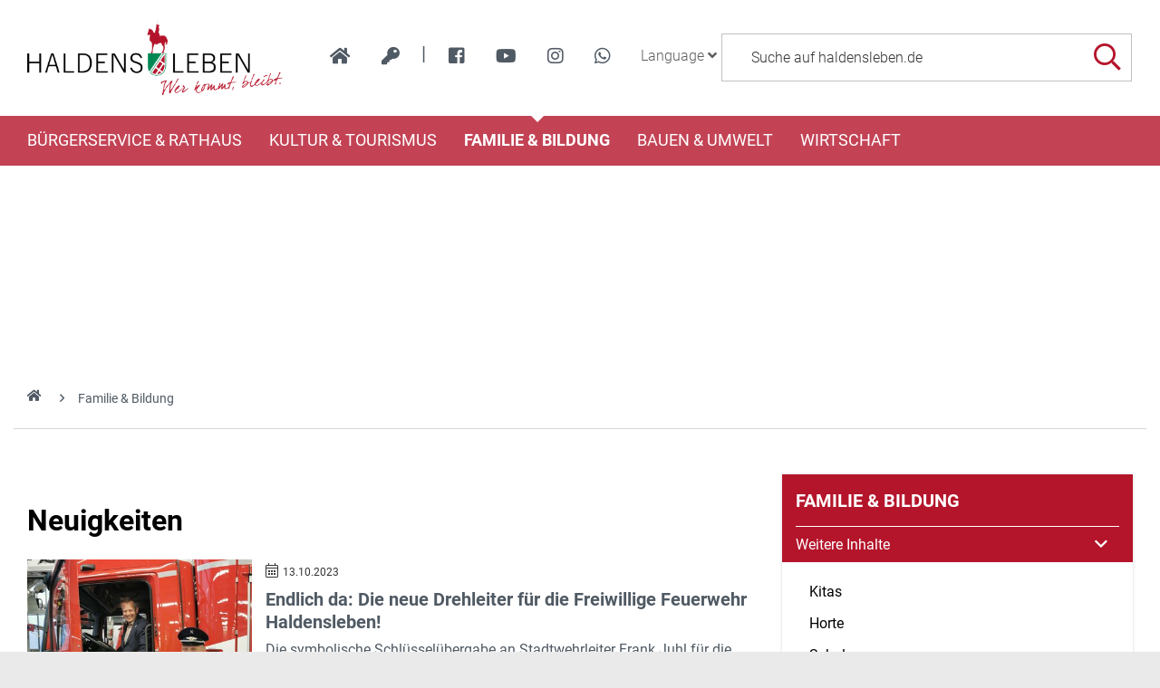

--- FILE ---
content_type: text/html; charset=iso-8859-15
request_url: https://www.haldensleben.de/Familie-Bildung/index.php?ofs_1=15&La=1&NavID=2048.10&kuo=1
body_size: 17030
content:
<!DOCTYPE HTML>
<html lang="de" class="frontend">
<head>
	<meta charset="ISO-8859-15">
			<title>Familie & Bildung / haldensleben.de</title>
		<meta name="author" content="haldensleben.de">
	<meta name="publisher" content="haldensleben.de">
	<meta name="designer" content="Advantic Systemhaus GmbH">
	<meta name="copyright" content="&copy; 2026 haldensleben.de">
	<meta name="robots" content="index,follow">
	<meta name="viewport" content="width=device-width,initial-scale=1">
		
	
	<meta property="og:locale" content="de_DE">
	<meta property="og:site_name" content="haldensleben.de">
	<meta name="twitter:card" content="summary_large_image">
	
	
					<meta property="og:type" content="website">
						<meta property="og:title" content="Neuigkeiten für Familien, Schulen und Jugend">
			<meta name="twitter:title" content="Neuigkeiten für Familien, Schulen und Jugend">
							<meta property="og:description" content=" Neuigkeiten 
 ">
				<meta name="twitter:description" content=" Neuigkeiten 
 ">
					<meta property="og:url" content="https://www.haldensleben.de/Familie-Bildung/index.php?La=1&amp;NavID=2048.10&amp;kuo=1&amp;ofs_1=15">
		<meta name="twitter:url" content="https://www.haldensleben.de/Familie-Bildung/index.php?La=1&amp;NavID=2048.10&amp;kuo=1&amp;ofs_1=15">		
			
    <meta property="og:image" content="https://www.haldensleben.de/layout/haldensleben/assets/img/placeholder-1200x630.png">
    <meta property="og:image:alt" content="haldensleben.de">
			<meta name="twitter:image" content="https://www.haldensleben.de/layout/haldensleben/assets/img/placeholder-1200x630.png">
		<meta name="twitter:image:alt" content="haldensleben.de">
		
	
	<link rel="stylesheet" href="/layout/haldensleben/assets/js/slicknav/slicknav.min.css?__ts=1466579466">
	<link rel="stylesheet" href="/layout/haldensleben/layout.css?__ts=1763446944">
    <link rel="stylesheet" media="screen" type="text/css" href="/output/js/jquery/jquery-ui.css" />

			<link rel="stylesheet" media="screen" href="/layout/haldensleben/assets/fonts/roboto.css">
		<style>
				body {font-size:16px;}
				.primary-bg-color, .submenu .nlv_1 > li > a, #datepicker_events .ui-state-active {background-color:#B61F29;color:#FFFFFF;}
		.result-list > li {border-bottom-color:#B61F29;}
		.randspalte h2, .randspalte h1, .widget-title {border-bottom:0}
		input[type="submit"] {background-color:#B61F29 !important;color:#FFFFFF !important;}
				.primary-text-color, .primary-bg-color a, .primary-bg-color *, .site-footer a.btn, .site-footer .btn, .site-footer .btn a {color:#FFFFFF;}
				a, .linkcolor, .linkcolor a, .more {color:#505A64;}
				.secondary-bg-color {background-color:#505A64;color:#FFFFFF;}
				.secondary-text-color, .secondary-bg-color a, .secondary-bg-color * {color:#FFFFFF;}
				.headerheight {height:128px;}
			</style>

	
	<link rel="apple-touch-icon" sizes="57x57" href="/favicons/apple-icon-57x57.png">
    <link rel="apple-touch-icon" sizes="60x60" href="/favicons/apple-icon-60x60.png">
    <link rel="apple-touch-icon" sizes="72x72" href="/favicons/apple-icon-72x72.png">
    <link rel="apple-touch-icon" sizes="76x76" href="/favicons/apple-icon-76x76.png">
    <link rel="apple-touch-icon" sizes="114x114" href="/favicons/apple-icon-114x114.png">
    <link rel="apple-touch-icon" sizes="120x120" href="/favicons/apple-icon-120x120.png">
    <link rel="apple-touch-icon" sizes="144x144" href="/favicons/apple-icon-144x144.png">
    <link rel="apple-touch-icon" sizes="152x152" href="/favicons/apple-icon-152x152.png">
    <link rel="apple-touch-icon" sizes="180x180" href="/favicons/apple-icon-180x180.png">
    <link rel="icon" type="image/png" sizes="192x192"  href="/favicons/android-icon-192x192.png">
    <link rel="icon" type="image/png" sizes="32x32" href="/favicons/favicon-32x32.png">
    <link rel="icon" type="image/png" sizes="96x96" href="/favicons/favicon-96x96.png">
    <link rel="icon" type="image/png" sizes="16x16" href="/favicons/favicon-16x16.png">
    <link rel="manifest" href="/favicons/manifest.json">
    <meta name="msapplication-TileColor" content="#ffffff">
    <meta name="msapplication-TileImage" content="/favicons/ms-icon-144x144.png">
    <meta name="theme-color" content="#ffffff">
	

	
    <script src="/output/js/jquery/jquery-3.7.1.min.js"></script>
    <script src="/output/js/jquery/jquery-ui-1.14.1.min.js"></script>
    <link rel="stylesheet" media="screen" type="text/css" href="/output/js/jquery/jquery-ui.min.css"/>
    <script src="/output/js/jquery/mustache.min.js"></script>
    
     
    <link rel="stylesheet" href="/output/fonts/fontawesome-6/css/all.min.css">

	
	<script src="/output/js/ikiss/basic.min.js"></script>

	

	
	<script src="/layout/haldensleben/assets/js/flexslider/jquery.flexslider-min.js?__ts=1473240142"></script>
	
	</head>
<body id="start" class=" folgeseite menuwidth-full jumbotronwidth-full superdropdown-menu">
         	<div class="sr-jump" aria-label="Sprunglinks">
		<strong>Sprungziele</strong>
		<ul>
			<li><a href="#jump-content" title="direkt zum Inhalt springen">zum Inhalt</a></li>
			<li><a href="#jump-aside" title="direkt zur Randspalte springen">zur Randspalte</a></li>			<li><a href="#jump-menu" title="direkt zum Hauptmen&uuml; springen">zum Hauptmen&uuml;</a></li>
			<li><a href="#jump-submenu" title="direkt zum Untermen&uuml; springen">zum Untermen&uuml;</a></li>			<li><a href="#jump-shortmenu" title="direkt zum Kurzmen&uuml; springen">zum Kurzmen&uuml;</a></li>
			<li><a href="#jump-search" title="direkt zur Volltextsuche springen">zur Volltextsuche</a></li>
		</ul>
	</div>
	
		<script type="text/javascript">
		$(document).ready(function() {
			var showCookieMsg = ikiss_basic.getCookie('ikiss-cookie-msg');
			if (showCookieMsg !== false) return;
			if (navigator.doNotTrack == 1 || ikiss_basic.getCookie('ikiss-tracking')) $("#cookie-message-optout").hide();
			$('#cookie-message').slideDown();
			$('#cookie-message-btn').click(function(){
				ikiss_basic.setCookie('ikiss-cookie-msg',1,365);
				if (window._paq) _paq.push(['trackEvent', 'ButtonCookieMsgOff','click']);
				$('#cookie-message').slideUp();
			});
			$('#cookie-message-optout').click(function(){
				ikiss_basic.setCookie('ikiss-tracking',1,365);
				if (window._paq) _paq.push(['trackEvent', 'ButtonTrackingOff','click']);
				ikiss_basic.setCookie('ikiss-cookie-msg',1,365);
				if (window._paq) _paq.push(['trackEvent', 'ButtonCookieMsgOff','click']);
				$('#cookie-message').slideUp();
				if (window.ikissTrackingBox) window.location.reload();
			});
		});
	</script>
	<div id="cookie-message" class="cookie-message bottom-left">
		<div class="pull-left">
					<p>Diese Website verwendet Cookies, um Ihnen einen optimalen Service zu bieten.</p>
			<p><strong><a href="/Datenschutz#Datenschutz">Mehr dazu in unserer Datenschutzerkl&auml;rung.</a></strong></p>
				</div>
		<div class="pull-right">
			<button id="cookie-message-btn" title="Cookie-Hinweis ausblenden" class="btn"><i class="far fa-check" aria-hidden="true"></i>OK</button>
					</div>
	</div>
	
    <nav>
	<div id="mobile-nav" class="hidden mob-nav">
		
	<ul id="rid_0" class="nlv_1">
		<li id="nlt_2048_4" class="npt_off npt_first childs"><a href="/B%C3%BCrgerservice-Rathaus/" id="nid_2048_4" class="nlk_off npt_first childs">Bürgerservice &amp; Rathaus</a>
		<ul id="rid_2048_4" class="nlv_2">
			<li id="nlt_3119_82" class="npt_off npt_first"><a href="/B%C3%BCrgerservice-Rathaus/Organigramm/" id="nid_3119_82" class="nlk_off npt_first">Organigramm</a></li>
			<li id="nlt_3119_90" class="npt_off"><a href="/B%C3%BCrgerservice-Rathaus/Glasfaserausbau/" id="nid_3119_90" class="nlk_off">Glasfaserausbau</a></li>
			<li id="nlt_3119_65" class="npt_off"><a href="/B%C3%BCrgerservice-Rathaus/Anliegen-A-Z/" id="nid_3119_65" class="nlk_off">Anliegen A-Z</a>			</li>
			<li id="nlt_2048_5" class="npt_off childs"><a href="/redirect.phtml?extlink=1&amp;La=1&amp;url_fid=3119.10.1" target="_blank" id="nid_2048_5" class="nlk_off childs">Stadtrat</a>
			<ul id="rid_2048_5" class="nlv_3">
				<li id="nlt_2048_1" class="npt_off npt_first"><a href="/redirect.phtml?extlink=1&amp;La=1&amp;url_fid=3119.10.1" target="_top" id="nid_2048_1" class="nlk_off npt_first">Stadtrat</a></li>
				<li id="nlt_2048_171" class="npt_off npt_last"><a href="/redirect.phtml?extlink=1&amp;La=1&amp;url_fid=3119.11.1" target="_top" id="nid_2048_171" class="nlk_off npt_last">Ausschüsse</a></li>
			</ul>
			</li>
			<li id="nlt_2048_28" class="npt_off"><a href="/B%C3%BCrgerservice-Rathaus/Beh%C3%B6rdenwegweiser/" id="nid_2048_28" class="nlk_off">Behördenwegweiser</a></li>
			<li id="nlt_2048_432" class="npt_off"><a href="/B%C3%BCrgerservice-Rathaus/Sag-s-uns-einfach/" id="nid_2048_432" class="nlk_off">Sag's uns einfach</a></li>
			<li id="nlt_2048_29" class="npt_off"><a href="/B%C3%BCrgerservice-Rathaus/Amtsbl%C3%A4tter/" id="nid_2048_29" class="nlk_off">Amtsblätter</a></li>
			<li id="nlt_2048_30" class="npt_off"><a href="/B%C3%BCrgerservice-Rathaus/Satzungen/" id="nid_2048_30" class="nlk_off">Satzungen</a></li>
			<li id="nlt_2048_31" class="npt_off childs"><a href="/B%C3%BCrgerservice-Rathaus/Formulare/" id="nid_2048_31" class="nlk_off childs">Formulare</a>
			<ul id="rid_2048_31" class="nlv_3">
				<li id="nlt_3119_66" class="npt_off npt_first"><a href="/B%C3%BCrgerservice-Rathaus/Formulare/B%C3%BCrgerb%C3%BCro/" id="nid_3119_66" class="nlk_off npt_first">Bürgerbüro</a></li>
				<li id="nlt_3119_67" class="npt_off"><a href="/B%C3%BCrgerservice-Rathaus/Formulare/Bauamt/" id="nid_3119_67" class="nlk_off">Bauamt</a></li>
				<li id="nlt_3119_68" class="npt_off"><a href="/B%C3%BCrgerservice-Rathaus/Formulare/Steuern/" id="nid_3119_68" class="nlk_off">Steuern</a></li>
				<li id="nlt_3119_69" class="npt_off"><a href="/B%C3%BCrgerservice-Rathaus/Formulare/Gewerbeamt/" id="nid_3119_69" class="nlk_off">Gewerbeamt</a></li>
				<li id="nlt_3119_70" class="npt_off"><a href="/B%C3%BCrgerservice-Rathaus/Formulare/Standesamt/" id="nid_3119_70" class="nlk_off">Standesamt</a></li>
				<li id="nlt_3119_71" class="npt_off"><a href="/B%C3%BCrgerservice-Rathaus/Formulare/Allgemeine-Formulare/" id="nid_3119_71" class="nlk_off">Allgemeine Formulare</a></li>
				<li id="nlt_3119_72" class="npt_off"><a href="/B%C3%BCrgerservice-Rathaus/Formulare/F%C3%B6rdermittel-Zuwendungen/" id="nid_3119_72" class="nlk_off">Fördermittel / Zuwendungen</a></li>
				<li id="nlt_3119_140" class="npt_off npt_last"><a href="/B%C3%BCrgerservice-Rathaus/Formulare/Kita-Schule/" id="nid_3119_140" class="nlk_off npt_last">Kita / Schule</a></li>
			</ul>
			</li>
			<li id="nlt_2048_173" class="npt_off"><a href="/B%C3%BCrgerservice-Rathaus/Heiraten/" id="nid_2048_173" class="nlk_off">Heiraten</a></li>
			<li id="nlt_2048_278" class="npt_off childs"><a href="/B%C3%BCrgerservice-Rathaus/Feuerwehren/" id="nid_2048_278" class="nlk_off childs">Feuerwehren</a>
			<ul id="rid_2048_278" class="nlv_3">
				<li id="nlt_2048_332" class="npt_off npt_first childs"><a href="/B%C3%BCrgerservice-Rathaus/Feuerwehren/FFW-Haldensleben/" id="nid_2048_332" class="nlk_off npt_first childs">FFW Haldensleben</a>
				<ul id="rid_2048_332" class="nlv_4">
					<li id="nlt_2048_393" class="npt_off npt_first"><a href="/B%C3%BCrgerservice-Rathaus/Feuerwehren/FFW-Haldensleben/Aktuelles-Schwarzes-Brett/" id="nid_2048_393" class="nlk_off npt_first">Aktuelles / Schwarzes Brett</a></li>
					<li id="nlt_2048_333" class="npt_off"><a href="/B%C3%BCrgerservice-Rathaus/Feuerwehren/FFW-Haldensleben/Eins%C3%A4tze/" id="nid_2048_333" class="nlk_off">Einsätze</a></li>
					<li id="nlt_2048_334" class="npt_off"><a href="/B%C3%BCrgerservice-Rathaus/Feuerwehren/FFW-Haldensleben/Veranstaltungen/" id="nid_2048_334" class="nlk_off">Veranstaltungen</a></li>
					<li id="nlt_2048_335" class="npt_off"><a href="/B%C3%BCrgerservice-Rathaus/Feuerwehren/FFW-Haldensleben/Technik/" id="nid_2048_335" class="nlk_off">Technik</a></li>
					<li id="nlt_2048_336" class="npt_off"><a href="/B%C3%BCrgerservice-Rathaus/Feuerwehren/FFW-Haldensleben/Kameraden/" id="nid_2048_336" class="nlk_off">Kameraden</a></li>
					<li id="nlt_2048_337" class="npt_off"><a href="/B%C3%BCrgerservice-Rathaus/Feuerwehren/FFW-Haldensleben/Geschichte/" id="nid_2048_337" class="nlk_off">Geschichte</a></li>
					<li id="nlt_2048_362" class="npt_off npt_last"><a href="/B%C3%BCrgerservice-Rathaus/Feuerwehren/FFW-Haldensleben/Jugendfeuerwehr-Haldensleben/" id="nid_2048_362" class="nlk_off npt_last">Jugendfeuerwehr Haldensleben</a></li>
				</ul>
				</li>
				<li id="nlt_2048_338" class="npt_off"><a href="/B%C3%BCrgerservice-Rathaus/Feuerwehren/FFW-Hundisburg/" id="nid_2048_338" class="nlk_off">FFW Hundisburg</a>				</li>
				<li id="nlt_2048_340" class="npt_off"><a href="/B%C3%BCrgerservice-Rathaus/Feuerwehren/FFW-Satuelle/" id="nid_2048_340" class="nlk_off">FFW Satuelle</a>				</li>
				<li id="nlt_2048_341" class="npt_off"><a href="/B%C3%BCrgerservice-Rathaus/Feuerwehren/FFW-Uthm%C3%B6den/" id="nid_2048_341" class="nlk_off">FFW Uthmöden</a>				</li>
				<li id="nlt_2048_342" class="npt_off npt_last childs"><a href="/B%C3%BCrgerservice-Rathaus/Feuerwehren/FFW-Wedringen/" id="nid_2048_342" class="nlk_off npt_last childs">FFW Wedringen</a>
				<ul id="rid_2048_342" class="nlv_4">
					<li id="nlt_2048_345" class="npt_off npt_first"><a href="/B%C3%BCrgerservice-Rathaus/Feuerwehren/FFW-Wedringen/Eins%C3%A4tze/" id="nid_2048_345" class="nlk_off npt_first">Einsätze</a></li>
					<li id="nlt_2048_349" class="npt_off"><a href="/B%C3%BCrgerservice-Rathaus/Feuerwehren/FFW-Wedringen/Veranstaltungen/" id="nid_2048_349" class="nlk_off">Veranstaltungen</a></li>
					<li id="nlt_2048_353" class="npt_off"><a href="/B%C3%BCrgerservice-Rathaus/Feuerwehren/FFW-Wedringen/Technik/" id="nid_2048_353" class="nlk_off">Technik</a></li>
					<li id="nlt_2048_357" class="npt_off"><a href="/B%C3%BCrgerservice-Rathaus/Feuerwehren/FFW-Wedringen/Kameraden/" id="nid_2048_357" class="nlk_off">Kameraden</a></li>
					<li id="nlt_2048_361" class="npt_off npt_last"><a href="/B%C3%BCrgerservice-Rathaus/Feuerwehren/FFW-Wedringen/Geschichte/" id="nid_2048_361" class="nlk_off npt_last">Geschichte</a></li>
				</ul>
				</li>
			</ul>
			</li>
			<li id="nlt_2048_290" class="npt_off"><a href="/B%C3%BCrgerservice-Rathaus/Stadtplan/" id="nid_2048_290" class="nlk_off">Stadtplan</a></li>
			<li id="nlt_2048_302" class="npt_off"><a href="/B%C3%BCrgerservice-Rathaus/Verkehrsinfos/" id="nid_2048_302" class="nlk_off">Verkehrsinfos</a></li>
			<li id="nlt_2048_379" class="npt_off"><a href="/B%C3%BCrgerservice-Rathaus/Wahlen/" id="nid_2048_379" class="nlk_off">Wahlen</a></li>
			<li id="nlt_3119_141" class="npt_off"><a href="/B%C3%BCrgerservice-Rathaus/F%C3%B6rderungen/" target="_blank" id="nid_3119_141" class="nlk_off">Förderungen</a></li>
			<li id="nlt_3119_143" class="npt_off npt_last"><a href="/B%C3%BCrgerservice-Rathaus/Vereine/" id="nid_3119_143" class="nlk_off npt_last">Vereine</a></li>
		</ul>
		</li>
		<li id="nlt_2048_9" class="npt_off childs"><a href="/Kultur-Tourismus/Tourismus/" id="nid_2048_9" class="nlk_off childs">Kultur &amp; Tourismus</a>
		<ul id="rid_2048_9" class="nlv_2">
			<li id="nlt_2048_6" class="npt_off npt_first childs"><a href="/Kultur-Tourismus/Stadtportrait/" id="nid_2048_6" class="nlk_off npt_first childs">Stadtportrait</a>
			<ul id="rid_2048_6" class="nlv_3">
				<li id="nlt_2048_14" class="npt_off npt_first"><a href="/Kultur-Tourismus/Stadtportrait/Geschichte/" id="nid_2048_14" class="nlk_off npt_first">Geschichte</a></li>
				<li id="nlt_2048_15" class="npt_off childs"><a href="/Kultur-Tourismus/Stadtportrait/Ortsteile/" id="nid_2048_15" class="nlk_off childs">Ortsteile</a>
				<ul id="rid_2048_15" class="nlv_4">
					<li id="nlt_2048_33" class="npt_off npt_first"><a href="/Kultur-Tourismus/Stadtportrait/Ortsteile/Hundisburg/" id="nid_2048_33" class="nlk_off npt_first">Hundisburg</a>					</li>
					<li id="nlt_2048_35" class="npt_off"><a href="/Kultur-Tourismus/Stadtportrait/Ortsteile/Satuelle/" id="nid_2048_35" class="nlk_off">Satuelle</a></li>
					<li id="nlt_2048_36" class="npt_off"><a href="/Kultur-Tourismus/Stadtportrait/Ortsteile/Uthm%C3%B6den/" id="nid_2048_36" class="nlk_off">Uthmöden</a></li>
					<li id="nlt_2048_34" class="npt_off"><a href="/Kultur-Tourismus/Stadtportrait/Ortsteile/Wedringen/" id="nid_2048_34" class="nlk_off">Wedringen</a></li>
					<li id="nlt_2048_375" class="npt_off npt_last"><a href="/Kultur-Tourismus/Stadtportrait/Ortsteile/S%C3%BCplingen/" id="nid_2048_375" class="nlk_off npt_last">Süplingen</a></li>
				</ul>
				</li>
				<li id="nlt_2048_16" class="npt_off npt_last"><a href="/Kultur-Tourismus/Stadtportrait/Partnerschaften/" id="nid_2048_16" class="nlk_off npt_last">Partnerschaften</a>				</li>
			</ul>
			</li>
			<li id="nlt_2048_7" class="npt_off childs"><a href="/Kultur-Tourismus/Tourismus/" id="nid_2048_7" class="nlk_off childs">Tourismus</a>
			<ul id="rid_2048_7" class="nlv_3">
				<li id="nlt_2048_55" class="npt_off npt_first childs"><a href="/Kultur-Tourismus/Tourismus/Sehensw%C3%BCrdigkeiten/" id="nid_2048_55" class="nlk_off npt_first childs">Sehenswürdigkeiten</a>
				<ul id="rid_2048_55" class="nlv_4">
					<li id="nlt_2048_56" class="npt_off npt_first"><a href="/Kultur-Tourismus/Tourismus/Sehensw%C3%BCrdigkeiten/Historische-Altstadt/" id="nid_2048_56" class="nlk_off npt_first">Historische Altstadt</a></li>
					<li id="nlt_2048_260" class="npt_off"><a href="/Kultur-Tourismus/Tourismus/Sehensw%C3%BCrdigkeiten/K%C3%BChnesches-Haus/" id="nid_2048_260" class="nlk_off">Kühnesches Haus</a></li>
					<li id="nlt_2048_57" class="npt_off"><a href="/Kultur-Tourismus/Tourismus/Sehensw%C3%BCrdigkeiten/Templerhaus/" id="nid_2048_57" class="nlk_off">Templerhaus</a></li>
					<li id="nlt_2048_58" class="npt_off"><a href="/Kultur-Tourismus/Tourismus/Sehensw%C3%BCrdigkeiten/Tort%C3%BCrme/" id="nid_2048_58" class="nlk_off">Tortürme</a></li>
					<li id="nlt_2048_59" class="npt_off childs"><a href="/Kultur-Tourismus/Tourismus/Sehensw%C3%BCrdigkeiten/Kirchen/" id="nid_2048_59" class="nlk_off childs">Kirchen</a>
					<ul id="rid_2048_59" class="nlv_5">
						<li id="nlt_2048_106" class="npt_off npt_first"><a href="/Kultur-Tourismus/Tourismus/Sehensw%C3%BCrdigkeiten/Kirchen/Sankt-Marien/" id="nid_2048_106" class="nlk_off npt_first">Sankt Marien</a></li>
						<li id="nlt_2048_107" class="npt_off"><a href="/Kultur-Tourismus/Tourismus/Sehensw%C3%BCrdigkeiten/Kirchen/Sankt-Liborius/" id="nid_2048_107" class="nlk_off">Sankt Liborius</a></li>
						<li id="nlt_2048_108" class="npt_off"><a href="/Kultur-Tourismus/Tourismus/Sehensw%C3%BCrdigkeiten/Kirchen/Sankt-Anna/" id="nid_2048_108" class="nlk_off">Sankt Anna</a></li>
						<li id="nlt_2048_109" class="npt_off"><a href="/Kultur-Tourismus/Tourismus/Sehensw%C3%BCrdigkeiten/Kirchen/Simultankirche/" id="nid_2048_109" class="nlk_off">Simultankirche</a></li>
						<li id="nlt_2048_182" class="npt_off npt_last"><a href="/Kultur-Tourismus/Tourismus/Sehensw%C3%BCrdigkeiten/Kirchen/Sankt-Andreaskirche/" id="nid_2048_182" class="nlk_off npt_last">Sankt Andreaskirche</a></li>
					</ul>
					</li>
					<li id="nlt_2048_60" class="npt_off"><a href="/Kultur-Tourismus/Tourismus/Sehensw%C3%BCrdigkeiten/H%C3%BCnengr%C3%A4ber/" id="nid_2048_60" class="nlk_off">Hünengräber</a></li>
					<li id="nlt_2048_61" class="npt_off"><a href="/Kultur-Tourismus/Tourismus/Sehensw%C3%BCrdigkeiten/Schloss-Hundisburg/" id="nid_2048_61" class="nlk_off">Schloss Hundisburg</a></li>
					<li id="nlt_2048_62" class="npt_off"><a href="/Kultur-Tourismus/Tourismus/Sehensw%C3%BCrdigkeiten/Technisches-Denkmal-Ziegelei/" id="nid_2048_62" class="nlk_off">Technisches Denkmal Ziegelei</a></li>
					<li id="nlt_2048_63" class="npt_off"><a href="/Kultur-Tourismus/Tourismus/Sehensw%C3%BCrdigkeiten/Ruine-Nordhusen/" id="nid_2048_63" class="nlk_off">Ruine Nordhusen</a></li>
					<li id="nlt_2048_274" class="npt_off npt_last"><a href="/Kultur-Tourismus/Tourismus/Sehensw%C3%BCrdigkeiten/Wei%C3%9Fer-Garten/" id="nid_2048_274" class="nlk_off npt_last">Weißer Garten</a></li>
				</ul>
				</li>
				<li id="nlt_2048_20" class="npt_off"><a href="/redirect.phtml?extlink=1&amp;La=1&amp;url_fid=3119.780.1" onclick="ikiss_basic.popup('/redirect.phtml?extlink=1&amp;La=1&amp;url_fid=3119.780.1',800,600,0,'FENSTERNAME'); return false;" id="nid_2048_20" class="nlk_off">Stadtinformation (ext. Link)</a></li>
				<li id="nlt_2048_64" class="npt_off childs"><a href="/Kultur-Tourismus/Tourismus/Ausflugsziele-der-Umgebung/" id="nid_2048_64" class="nlk_off childs">Ausflugsziele der Umgebung</a>
				<ul id="rid_2048_64" class="nlv_4">
					<li id="nlt_2048_110" class="npt_off npt_first"><a href="/Kultur-Tourismus/Tourismus/Ausflugsziele-der-Umgebung/Benediktinerkloster/" id="nid_2048_110" class="nlk_off npt_first">Benediktinerkloster</a></li>
					<li id="nlt_2048_269" class="npt_off"><a href="/Kultur-Tourismus/Tourismus/Ausflugsziele-der-Umgebung/Colbitz-Letzlinger-Heide/" id="nid_2048_269" class="nlk_off">Colbitz-Letzlinger Heide</a></li>
					<li id="nlt_2048_270" class="npt_off npt_last"><a href="/Kultur-Tourismus/Tourismus/Ausflugsziele-der-Umgebung/Luftkurort-Flechtingen/" id="nid_2048_270" class="nlk_off npt_last">Luftkurort Flechtingen</a></li>
				</ul>
				</li>
				<li id="nlt_2048_65" class="npt_off childs"><a href="/Kultur-Tourismus/Tourismus/Museen/" id="nid_2048_65" class="nlk_off childs">Museen</a>
				<ul id="rid_2048_65" class="nlv_4">
					<li id="nlt_2048_96" class="npt_off npt_first"><a href="/Kultur-Tourismus/Tourismus/Museen/Museum-Haldensleben/" id="nid_2048_96" class="nlk_off npt_first">Museum Haldensleben</a></li>
					<li id="nlt_2048_97" class="npt_off"><a href="/Kultur-Tourismus/Tourismus/Museen/Haus-des-Waldes/" id="nid_2048_97" class="nlk_off">Haus des Waldes</a></li>
					<li id="nlt_2048_98" class="npt_off"><a href="/Kultur-Tourismus/Tourismus/Museen/Schulmuseum/" id="nid_2048_98" class="nlk_off">Schulmuseum</a></li>
					<li id="nlt_2048_99" class="npt_off"><a href="/Kultur-Tourismus/Tourismus/Museen/Haus-der-anderen-Nachbarn/" id="nid_2048_99" class="nlk_off">Haus der anderen Nachbarn</a></li>
					<li id="nlt_2048_100" class="npt_off"><a href="/Kultur-Tourismus/Tourismus/Museen/Heinrich-Apel-Ausstellung/" id="nid_2048_100" class="nlk_off">Heinrich-Apel-Ausstellung</a></li>
					<li id="nlt_2048_377" class="npt_off npt_last"><a href="/Kultur-Tourismus/Tourismus/Museen/Lehnsbibliothek-v-Alvensleben/" id="nid_2048_377" class="nlk_off npt_last">Lehnsbibliothek v. Alvensleben</a></li>
				</ul>
				</li>
				<li id="nlt_2048_21" class="npt_off"><a href="/media/custom/3119_5250_1.PDF?1737542163" target="_blank" title="PDF-Dokument (3.3 MB)" id="nid_2048_21" class="nlk_off">Gastgeberverzeichnis 2025</a>				</li>
				<li id="nlt_2048_51" class="npt_off childs"><a href="/Kultur-Tourismus/Tourismus/F%C3%BChrungen/" id="nid_2048_51" class="nlk_off childs">Führungen</a>
				<ul id="rid_2048_51" class="nlv_4">
					<li id="nlt_2048_95" class="npt_off npt_first"><a href="/Kultur-Tourismus/Tourismus/F%C3%BChrungen/Altstadtf%C3%BChrung/" id="nid_2048_95" class="nlk_off npt_first">Altstadtführung</a></li>
					<li id="nlt_2048_52" class="npt_off"><a href="/Kultur-Tourismus/Tourismus/F%C3%BChrungen/Rolli-Runde/" id="nid_2048_52" class="nlk_off">Rolli-Runde</a></li>
					<li id="nlt_2048_102" class="npt_off"><a href="/Kultur-Tourismus/Tourismus/F%C3%BChrungen/Barockes-Hundisburg/" id="nid_2048_102" class="nlk_off">Barockes Hundisburg</a></li>
					<li id="nlt_2048_105" class="npt_off"><a href="/Kultur-Tourismus/Tourismus/F%C3%BChrungen/Mittelalterliches-an-der-Stra%C3%9Fe-der-Romanik/" id="nid_2048_105" class="nlk_off">Mittelalterliches an der Straße der Romanik</a></li>
					<li id="nlt_2048_181" class="npt_off npt_last"><a href="/Kultur-Tourismus/Tourismus/F%C3%BChrungen/Schloss-und-Gartenf%C3%BChrung/" id="nid_2048_181" class="nlk_off npt_last">Schloss- und Gartenführung</a></li>
				</ul>
				</li>
				<li id="nlt_2048_68" class="npt_off childs"><a href="/Kultur-Tourismus/Tourismus/Fahrradrouten/" id="nid_2048_68" class="nlk_off childs">Fahrradrouten</a>
				<ul id="rid_2048_68" class="nlv_4">
					<li id="nlt_2048_271" class="npt_off npt_first"><a href="/Kultur-Tourismus/Tourismus/Fahrradrouten/Ohre-Beber-Radweg/" id="nid_2048_271" class="nlk_off npt_first">Ohre-Beber-Radweg</a></li>
					<li id="nlt_2048_272" class="npt_off"><a href="/Kultur-Tourismus/Tourismus/Fahrradrouten/4-Millionen-Jahre-Mensch/" id="nid_2048_272" class="nlk_off">4 Millionen Jahre Mensch</a></li>
					<li id="nlt_2048_273" class="npt_off npt_last"><a href="/Kultur-Tourismus/Tourismus/Fahrradrouten/Elbe-Aller-Radweg/" id="nid_2048_273" class="nlk_off npt_last">Elbe-Aller-Radweg</a></li>
				</ul>
				</li>
				<li id="nlt_2048_180" class="npt_off"><a href="/Kultur-Tourismus/Tourismus/Wandern/" id="nid_2048_180" class="nlk_off">Wandern</a></li>
				<li id="nlt_2048_53" class="npt_off"><a href="http://www.sportboothafen-haldensleben.de/" target="_blank" id="nid_2048_53" class="nlk_off">Sportboothafen</a></li>
				<li id="nlt_2048_190" class="npt_off"><a href="/Kultur-Tourismus/Tourismus/Der-Natur-auf-der-Spur/" id="nid_2048_190" class="nlk_off">Der Natur auf der Spur</a>				</li>
				<li id="nlt_2048_196" class="npt_off childs"><a href="/Kultur-Tourismus/Tourismus/Geschichte-erleben/" id="nid_2048_196" class="nlk_off childs">Geschichte erleben</a>
				<ul id="rid_2048_196" class="nlv_4">
					<li id="nlt_2048_203" class="npt_off npt_first npt_last"><a href="/Kultur-Tourismus/Tourismus/Geschichte-erleben/Zeitreise/" id="nid_2048_203" class="nlk_off npt_first npt_last">Zeitreise</a></li>
				</ul>
				</li>
				<li id="nlt_2048_204" class="npt_off childs"><a href="/Kultur-Tourismus/Tourismus/Haus-des-Waldes/" id="nid_2048_204" class="nlk_off childs">Haus des Waldes</a>
				<ul id="rid_2048_204" class="nlv_4">
					<li id="nlt_2048_207" class="npt_off npt_first"><a href="/Kultur-Tourismus/Tourismus/Haus-des-Waldes/%C3%96koschule/" id="nid_2048_207" class="nlk_off npt_first">Ökoschule</a></li>
					<li id="nlt_2048_208" class="npt_off"><a href="/Kultur-Tourismus/Tourismus/Haus-des-Waldes/Waldp%C3%A4dagogische-F%C3%BChrung/" id="nid_2048_208" class="nlk_off">Waldpädagogische Führung</a></li>
					<li id="nlt_2048_209" class="npt_off"><a href="/Kultur-Tourismus/Tourismus/Haus-des-Waldes/Kindergeburtstag/" id="nid_2048_209" class="nlk_off">Kindergeburtstag</a></li>
					<li id="nlt_2048_210" class="npt_off"><a href="/Kultur-Tourismus/Tourismus/Haus-des-Waldes/Ferienaktion/" id="nid_2048_210" class="nlk_off">Ferienaktion</a></li>
					<li id="nlt_2048_211" class="npt_off"><a href="/Kultur-Tourismus/Tourismus/Haus-des-Waldes/Walderlebnisrallye/" id="nid_2048_211" class="nlk_off">Walderlebnisrallye</a></li>
					<li id="nlt_2048_212" class="npt_off npt_last"><a href="/Kultur-Tourismus/Tourismus/Haus-des-Waldes/Waldmobil/" id="nid_2048_212" class="nlk_off npt_last">Waldmobil</a></li>
				</ul>
				</li>
				<li id="nlt_2048_236" class="npt_off childs"><a href="/Kultur-Tourismus/Tourismus/Alles-rund-um-Ton/" id="nid_2048_236" class="nlk_off childs">Alles rund um Ton</a>
				<ul id="rid_2048_236" class="nlv_4">
					<li id="nlt_2048_237" class="npt_off npt_first"><a href="/Kultur-Tourismus/Tourismus/Alles-rund-um-Ton/Historische-Feldbahn/" id="nid_2048_237" class="nlk_off npt_first">Historische Feldbahn</a></li>
					<li id="nlt_2048_238" class="npt_off"><a href="/Kultur-Tourismus/Tourismus/Alles-rund-um-Ton/Formen-mit-Ton/" id="nid_2048_238" class="nlk_off">Formen mit Ton</a></li>
					<li id="nlt_2048_239" class="npt_off npt_last"><a href="/Kultur-Tourismus/Tourismus/Alles-rund-um-Ton/F%C3%BChrung/" id="nid_2048_239" class="nlk_off npt_last">Führung</a></li>
				</ul>
				</li>
				<li id="nlt_2048_366" class="npt_off"><a href="/Kultur-Tourismus/Tourismus/Jugendherberge/" id="nid_2048_366" class="nlk_off">Jugendherberge</a>				</li>
				<li id="nlt_2048_429" class="npt_off"><a href="/Kultur-Tourismus/Tourismus/Entdeckerpfad-Zeitspuren/" id="nid_2048_429" class="nlk_off">Entdeckerpfad Zeitspuren</a></li>
				<li id="nlt_3119_144" class="npt_off npt_last"><a href="/redirect.phtml?extlink=1&amp;La=1&amp;url_fid=3119.575.1" target="_blank" id="nid_3119_144" class="nlk_off npt_last">Camping-Oase Steinbruchsee Süplingen - externer Link</a></li>
			</ul>
			</li>
			<li id="nlt_2048_168" class="npt_off childs"><a href="/Kultur-Tourismus/Stadt-und-Kreisbibliothek/" id="nid_2048_168" class="nlk_off childs">Stadt- und Kreisbibliothek</a>
			<ul id="rid_2048_168" class="nlv_3">
				<li id="nlt_2048_215" class="npt_off npt_first"><a href="/Kultur-Tourismus/Stadt-und-Kreisbibliothek/Von-A-bis-Z/" id="nid_2048_215" class="nlk_off npt_first">Von A bis Z</a></li>
				<li id="nlt_2048_216" class="npt_off"><a href="/Kultur-Tourismus/Stadt-und-Kreisbibliothek/Angebote/" id="nid_2048_216" class="nlk_off">Angebote</a></li>
				<li id="nlt_2048_214" class="npt_off"><a href="/Kultur-Tourismus/Stadt-und-Kreisbibliothek/Geschichte/" id="nid_2048_214" class="nlk_off">Geschichte</a></li>
				<li id="nlt_2048_286" class="npt_off"><a href="/Kultur-Tourismus/Stadt-und-Kreisbibliothek/Aktuelles/" id="nid_2048_286" class="nlk_off">Aktuelles</a></li>
				<li id="nlt_2048_326" class="npt_off npt_last"><a href="http://esxh-12.gbv.de/haldensleben/webopac/" target="_blank" id="nid_2048_326" class="nlk_off npt_last">Medienkatalog</a></li>
			</ul>
			</li>
			<li id="nlt_2048_22" class="npt_off"><a href="/Kultur-Tourismus/Veranstaltungskalender/" id="nid_2048_22" class="nlk_off">Veranstaltungskalender</a></li>
			<li id="nlt_2048_23" class="npt_off childs"><a href="/Kultur-Tourismus/KulturFabrik/" id="nid_2048_23" class="nlk_off childs">KulturFabrik</a>
			<ul id="rid_2048_23" class="nlv_3">
				<li id="nlt_2048_115" class="npt_off npt_first"><a href="/Kultur-Tourismus/KulturFabrik/Geschichte/" id="nid_2048_115" class="nlk_off npt_first">Geschichte</a></li>
				<li id="nlt_2048_116" class="npt_off"><a href="/Kultur-Tourismus/KulturFabrik/Alsteinklub/" id="nid_2048_116" class="nlk_off">Alsteinklub</a></li>
				<li id="nlt_2048_170" class="npt_off"><a href="/Kultur-Tourismus/KulturFabrik/R%C3%A4ume/" id="nid_2048_170" class="nlk_off">Räume</a></li>
				<li id="nlt_2048_169" class="npt_off childs"><a href="/Kultur-Tourismus/KulturFabrik/Veranstaltungen/" id="nid_2048_169" class="nlk_off childs">Veranstaltungen</a>
				<ul id="rid_2048_169" class="nlv_4">
					<li id="nlt_2048_433" class="npt_off npt_first npt_last"><a href="/Kultur-Tourismus/KulturFabrik/Veranstaltungen/Programmheft/" id="nid_2048_433" class="nlk_off npt_first npt_last">Programmheft</a></li>
				</ul>
				</li>
				<li id="nlt_2048_391" class="npt_off"><a href="/Kultur-Tourismus/KulturFabrik/Ticketverkauf/" id="nid_2048_391" class="nlk_off">Ticketverkauf</a></li>
				<li id="nlt_2048_395" class="npt_off npt_last"><a href="/Kultur-Tourismus/KulturFabrik/Kunstgalerie/" id="nid_2048_395" class="nlk_off npt_last">Kunstgalerie</a></li>
			</ul>
			</li>
			<li id="nlt_2048_76" class="npt_off"><a href="/redirect.phtml?extlink=1&amp;La=1&amp;url_fid=2048.120.1" target="_blank" id="nid_2048_76" class="nlk_off">KULTUR-Landschaft Haldensleben Hundisburg</a></li>
			<li id="nlt_2048_77" class="npt_off"><a href="/Kultur-Tourismus/Veranstaltungsh%C3%B6hepunkte/" id="nid_2048_77" class="nlk_off">Veranstaltungshöhepunkte</a></li>
			<li id="nlt_2048_293" class="npt_off"><a href="/redirect.phtml?extlink=1&amp;La=1&amp;url_fid=2048.117.1" target="_blank" id="nid_2048_293" class="nlk_off">Altstadtfest</a></li>
			<li id="nlt_2048_301" class="npt_off"><a href="/Kultur-Tourismus/Literaturtage/" id="nid_2048_301" class="nlk_off">Literaturtage</a></li>
			<li id="nlt_2048_325" class="npt_off"><a href="/Kultur-Tourismus/Gertrudium-/" id="nid_2048_325" class="nlk_off">Gertrudium </a></li>
			<li id="nlt_2048_365" class="npt_off childs"><a href="/Kultur-Tourismus/Haldensleber-Sternenmarkt/" id="nid_2048_365" class="nlk_off childs">Haldensleber Sternenmarkt</a>
			<ul id="rid_2048_365" class="nlv_3">
				<li id="nlt_2048_437" class="npt_off npt_first npt_last"><a href="/Kultur-Tourismus/Haldensleber-Sternenmarkt/Video-zum-Sternenmarkt/" id="nid_2048_437" class="nlk_off npt_first npt_last">Video zum Sternenmarkt</a></li>
			</ul>
			</li>
			<li id="nlt_3119_55" class="npt_off npt_last"><a href="/Kultur-Tourismus/Digitale-Schatzsuche-/" id="nid_3119_55" class="nlk_off npt_last">Digitale Schatzsuche </a></li>
		</ul>
		</li>
		<li id="nlt_2048_10" class="npt_on childs"><a href="/Familie-Bildung/" id="nid_2048_10" class="nlk_on childs">Familie &amp; Bildung</a>
		<ul id="rid_2048_10" class="nlv_2">
			<li id="nlt_2048_117" class="npt_off npt_first childs"><a href="/Familie-Bildung/Kitas/" id="nid_2048_117" class="nlk_off npt_first childs">Kitas</a>
			<ul id="rid_2048_117" class="nlv_3">
				<li id="nlt_2048_144" class="npt_off npt_first childs"><a href="/Familie-Bildung/Kitas/Birkenw%C3%A4ldchen/" id="nid_2048_144" class="nlk_off npt_first childs">Birkenwäldchen</a>
				<ul id="rid_2048_144" class="nlv_4">
					<li id="nlt_2048_145" class="npt_off npt_first"><a href="/Familie-Bildung/Kitas/Birkenw%C3%A4ldchen/P%C3%A4dagogisches-Konzept/" id="nid_2048_145" class="nlk_off npt_first">Pädagogisches Konzept</a></li>
					<li id="nlt_2048_146" class="npt_off"><a href="/Familie-Bildung/Kitas/Birkenw%C3%A4ldchen/Unsere-Gruppen/" id="nid_2048_146" class="nlk_off">Unsere Gruppen</a></li>
					<li id="nlt_2048_147" class="npt_off"><a href="/Familie-Bildung/Kitas/Birkenw%C3%A4ldchen/Kita-Traditionen/" id="nid_2048_147" class="nlk_off">Kita-Traditionen</a></li>
					<li id="nlt_2048_149" class="npt_off npt_last"><a href="/Familie-Bildung/Kitas/Birkenw%C3%A4ldchen/Plastikreduzierung-Wir-sind-dabei-/" id="nid_2048_149" class="nlk_off npt_last">Plastikreduzierung: Wir sind dabei!</a></li>
				</ul>
				</li>
				<li id="nlt_2048_124" class="npt_off childs"><a href="/Familie-Bildung/Kitas/M%C3%A4rchenburg/" id="nid_2048_124" class="nlk_off childs">Märchenburg</a>
				<ul id="rid_2048_124" class="nlv_4">
					<li id="nlt_2048_125" class="npt_off npt_first"><a href="/Familie-Bildung/Kitas/M%C3%A4rchenburg/P%C3%A4dagogisches-Konzept/" id="nid_2048_125" class="nlk_off npt_first">Pädagogisches Konzept</a></li>
					<li id="nlt_2048_126" class="npt_off"><a href="/Familie-Bildung/Kitas/M%C3%A4rchenburg/Unsere-Gruppen/" id="nid_2048_126" class="nlk_off">Unsere Gruppen</a></li>
					<li id="nlt_2048_127" class="npt_off"><a href="/Familie-Bildung/Kitas/M%C3%A4rchenburg/Unser-Angebotstag/" id="nid_2048_127" class="nlk_off">Unser Angebotstag</a></li>
					<li id="nlt_2048_128" class="npt_off"><a href="/Familie-Bildung/Kitas/M%C3%A4rchenburg/H%C3%B6hepunkte/" id="nid_2048_128" class="nlk_off">Höhepunkte</a></li>
					<li id="nlt_2048_129" class="npt_off"><a href="/Familie-Bildung/Kitas/M%C3%A4rchenburg/Unser-Team/" id="nid_2048_129" class="nlk_off">Unser Team</a></li>
					<li id="nlt_3119_54" class="npt_off npt_last"><a href="/Familie-Bildung/Kitas/M%C3%A4rchenburg/Der-Spielplatz/" id="nid_3119_54" class="nlk_off npt_last">Der Spielplatz</a></li>
				</ul>
				</li>
				<li id="nlt_2048_136" class="npt_off childs"><a href="/Familie-Bildung/Kitas/Max-Moritz/" id="nid_2048_136" class="nlk_off childs">Max &amp; Moritz</a>
				<ul id="rid_2048_136" class="nlv_4">
					<li id="nlt_2048_137" class="npt_off npt_first"><a href="/Familie-Bildung/Kitas/Max-Moritz/P%C3%A4dagogisches-Konzept/" id="nid_2048_137" class="nlk_off npt_first">Pädagogisches Konzept</a></li>
					<li id="nlt_2048_138" class="npt_off"><a href="/Familie-Bildung/Kitas/Max-Moritz/Angebote/" id="nid_2048_138" class="nlk_off">Angebote</a></li>
					<li id="nlt_2048_139" class="npt_off npt_last"><a href="/Familie-Bildung/Kitas/Max-Moritz/Aktuelles/" id="nid_2048_139" class="nlk_off npt_last">Aktuelles</a></li>
				</ul>
				</li>
				<li id="nlt_2048_130" class="npt_off childs"><a href="/Familie-Bildung/Kitas/Regenbogen/" id="nid_2048_130" class="nlk_off childs">Regenbogen</a>
				<ul id="rid_2048_130" class="nlv_4">
					<li id="nlt_2048_131" class="npt_off npt_first"><a href="/Familie-Bildung/Kitas/Regenbogen/P%C3%A4dagogisches-Konzept/" id="nid_2048_131" class="nlk_off npt_first">Pädagogisches Konzept</a></li>
					<li id="nlt_2048_132" class="npt_off"><a href="/Familie-Bildung/Kitas/Regenbogen/Unser-Haus/" id="nid_2048_132" class="nlk_off">Unser Haus</a></li>
					<li id="nlt_2048_135" class="npt_off"><a href="/Familie-Bildung/Kitas/Regenbogen/Unser-Team/" id="nid_2048_135" class="nlk_off">Unser Team</a></li>
					<li id="nlt_2048_134" class="npt_off"><a href="/Familie-Bildung/Kitas/Regenbogen/Elternarbeit/" id="nid_2048_134" class="nlk_off">Elternarbeit</a></li>
					<li id="nlt_2048_133" class="npt_off npt_last"><a href="/Familie-Bildung/Kitas/Regenbogen/Aktuelles/" id="nid_2048_133" class="nlk_off npt_last">Aktuelles</a></li>
				</ul>
				</li>
				<li id="nlt_2048_140" class="npt_off childs"><a href="/Familie-Bildung/Kitas/Sonnenblume/" id="nid_2048_140" class="nlk_off childs">Sonnenblume</a>
				<ul id="rid_2048_140" class="nlv_4">
					<li id="nlt_2048_141" class="npt_off npt_first"><a href="/Familie-Bildung/Kitas/Sonnenblume/P%C3%A4dagogisches-Konzept/" id="nid_2048_141" class="nlk_off npt_first">Pädagogisches Konzept</a></li>
					<li id="nlt_2048_142" class="npt_off"><a href="/Familie-Bildung/Kitas/Sonnenblume/Unsere-Gruppen/" id="nid_2048_142" class="nlk_off">Unsere Gruppen</a></li>
					<li id="nlt_2048_143" class="npt_off npt_last"><a href="/Familie-Bildung/Kitas/Sonnenblume/Unser-Team/" id="nid_2048_143" class="nlk_off npt_last">Unser Team</a></li>
				</ul>
				</li>
				<li id="nlt_2048_118" class="npt_off childs"><a href="/Familie-Bildung/Kitas/Zwergenhaus/" id="nid_2048_118" class="nlk_off childs">Zwergenhaus</a>
				<ul id="rid_2048_118" class="nlv_4">
					<li id="nlt_2048_119" class="npt_off npt_first"><a href="/Familie-Bildung/Kitas/Zwergenhaus/P%C3%A4dagogisches-Konzept/" id="nid_2048_119" class="nlk_off npt_first">Pädagogisches Konzept</a></li>
					<li id="nlt_2048_120" class="npt_off"><a href="/Familie-Bildung/Kitas/Zwergenhaus/Unsere-Gruppen/" id="nid_2048_120" class="nlk_off">Unsere Gruppen</a></li>
					<li id="nlt_2048_121" class="npt_off"><a href="/Familie-Bildung/Kitas/Zwergenhaus/H%C3%B6hepunkte-im-Kita-Jahr/" id="nid_2048_121" class="nlk_off">Höhepunkte im Kita-Jahr</a></li>
					<li id="nlt_2048_123" class="npt_off npt_last"><a href="/Familie-Bildung/Kitas/Zwergenhaus/Unser-Team/" id="nid_2048_123" class="nlk_off npt_last">Unser Team</a></li>
				</ul>
				</li>
				<li id="nlt_2048_378" class="npt_off childs"><a href="/Familie-Bildung/Kitas/Wirbelwind/" id="nid_2048_378" class="nlk_off childs">Wirbelwind</a>
				<ul id="rid_2048_378" class="nlv_4">
					<li id="nlt_2048_381" class="npt_off npt_first"><a href="/Familie-Bildung/Kitas/Wirbelwind/P%C3%A4dagogisches-Konzept/" id="nid_2048_381" class="nlk_off npt_first">Pädagogisches Konzept</a></li>
					<li id="nlt_2048_382" class="npt_off"><a href="/Familie-Bildung/Kitas/Wirbelwind/Unser-Haus/" id="nid_2048_382" class="nlk_off">Unser Haus</a></li>
					<li id="nlt_2048_384" class="npt_off npt_last"><a href="/Familie-Bildung/Kitas/Wirbelwind/Unser-Team/" id="nid_2048_384" class="nlk_off npt_last">Unser Team</a></li>
				</ul>
				</li>
				<li id="nlt_2048_150" class="npt_off"><a href="/Familie-Bildung/Kitas/Rappelkiste/" id="nid_2048_150" class="nlk_off">Rappelkiste</a></li>
				<li id="nlt_2048_153" class="npt_off"><a href="/Familie-Bildung/Kitas/Ratz-R%C3%BCbe/" id="nid_2048_153" class="nlk_off">Ratz &amp; Rübe</a></li>
				<li id="nlt_2048_394" class="npt_off"><a href="/Familie-Bildung/Kitas/Flax-Kr%C3%BCmel/" id="nid_2048_394" class="nlk_off">Flax &amp; Krümel</a></li>
				<li id="nlt_2048_152" class="npt_off childs"><a href="/Familie-Bildung/Kitas/St-Marien/" id="nid_2048_152" class="nlk_off childs">St. Marien</a>
				<ul id="rid_2048_152" class="nlv_4">
					<li id="nlt_2048_154" class="npt_off npt_first npt_last"><a href="/Familie-Bildung/Kitas/St-Marien/P%C3%A4dagogisches-Konzept/" id="nid_2048_154" class="nlk_off npt_first npt_last">Pädagogisches Konzept</a></li>
				</ul>
				</li>
				<li id="nlt_2048_151" class="npt_off npt_last childs"><a href="/Familie-Bildung/Kitas/St-Johannes/" id="nid_2048_151" class="nlk_off npt_last childs">St. Johannes</a>
				<ul id="rid_2048_151" class="nlv_4">
					<li id="nlt_2048_155" class="npt_off npt_first npt_last"><a href="/Familie-Bildung/Kitas/St-Johannes/P%C3%A4dagogisches-Konzept/" id="nid_2048_155" class="nlk_off npt_first npt_last">Pädagogisches Konzept</a></li>
				</ul>
				</li>
			</ul>
			</li>
			<li id="nlt_2048_156" class="npt_off childs"><a href="/Familie-Bildung/Horte/" id="nid_2048_156" class="nlk_off childs">Horte</a>
			<ul id="rid_2048_156" class="nlv_3">
				<li id="nlt_2048_157" class="npt_off npt_first childs"><a href="/Familie-Bildung/Horte/Erich-K%C3%A4stner/" id="nid_2048_157" class="nlk_off npt_first childs">Erich Kästner</a>
				<ul id="rid_2048_157" class="nlv_4">
					<li id="nlt_2048_158" class="npt_off npt_first"><a href="/Familie-Bildung/Horte/Erich-K%C3%A4stner/Angebote/" id="nid_2048_158" class="nlk_off npt_first">Angebote</a></li>
					<li id="nlt_2048_159" class="npt_off"><a href="/Familie-Bildung/Horte/Erich-K%C3%A4stner/Aktionen/" id="nid_2048_159" class="nlk_off">Aktionen</a></li>
					<li id="nlt_2048_160" class="npt_off"><a href="/Familie-Bildung/Horte/Erich-K%C3%A4stner/Zeiten/" id="nid_2048_160" class="nlk_off">Zeiten</a></li>
					<li id="nlt_2048_256" class="npt_off"><a href="/Familie-Bildung/Horte/Erich-K%C3%A4stner/Unser-Team/" id="nid_2048_256" class="nlk_off">Unser Team</a></li>
					<li id="nlt_2048_257" class="npt_off npt_last"><a href="/Familie-Bildung/Horte/Erich-K%C3%A4stner/Tagesablauf/" id="nid_2048_257" class="nlk_off npt_last">Tagesablauf</a></li>
				</ul>
				</li>
				<li id="nlt_2048_218" class="npt_off childs"><a href="/Familie-Bildung/Horte/Gebr%C3%BCder-Alstein/" id="nid_2048_218" class="nlk_off childs">Gebrüder Alstein</a>
				<ul id="rid_2048_218" class="nlv_4">
					<li id="nlt_2048_219" class="npt_off npt_first"><a href="/Familie-Bildung/Horte/Gebr%C3%BCder-Alstein/Angebot/" id="nid_2048_219" class="nlk_off npt_first">Angebot</a></li>
					<li id="nlt_2048_220" class="npt_off"><a href="/Familie-Bildung/Horte/Gebr%C3%BCder-Alstein/Aktionen/" id="nid_2048_220" class="nlk_off">Aktionen</a></li>
					<li id="nlt_2048_221" class="npt_off npt_last"><a href="/Familie-Bildung/Horte/Gebr%C3%BCder-Alstein/Zeiten/" id="nid_2048_221" class="nlk_off npt_last">Zeiten</a></li>
				</ul>
				</li>
				<li id="nlt_2048_222" class="npt_off childs"><a href="/Familie-Bildung/Horte/Otto-Boye/" id="nid_2048_222" class="nlk_off childs">Otto Boye</a>
				<ul id="rid_2048_222" class="nlv_4">
					<li id="nlt_2048_303" class="npt_off npt_first"><a href="/Familie-Bildung/Horte/Otto-Boye/Haus-der-kleinen-Forscher/" id="nid_2048_303" class="nlk_off npt_first">Haus der kleinen Forscher</a></li>
					<li id="nlt_2048_323" class="npt_off"><a href="/Familie-Bildung/Horte/Otto-Boye/Unser-Angebot/" id="nid_2048_323" class="nlk_off">Unser Angebot</a></li>
					<li id="nlt_2048_399" class="npt_off"><a href="/Familie-Bildung/Horte/Otto-Boye/Unser-Team/" id="nid_2048_399" class="nlk_off">Unser Team</a></li>
					<li id="nlt_2048_400" class="npt_off npt_nolink"><a href="/Familie-Bildung/Horte/Otto-Boye/Bildergalerie/" id="nid_2048_400" class="nlk_off npt_nolink">Bildergalerie</a></li>
					<li id="nlt_2048_401" class="npt_off npt_last"><a href="/Familie-Bildung/Horte/Otto-Boye/Termine/" id="nid_2048_401" class="nlk_off npt_last">Termine</a></li>
				</ul>
				</li>
				<li id="nlt_2048_224" class="npt_off npt_last"><a href="/Familie-Bildung/Horte/St-Hildegard/" id="nid_2048_224" class="nlk_off npt_last">St. Hildegard</a></li>
			</ul>
			</li>
			<li id="nlt_2048_179" class="npt_off childs"><a href="/Familie-Bildung/Schulen/" id="nid_2048_179" class="nlk_off childs">Schulen</a>
			<ul id="rid_2048_179" class="nlv_3">
				<li id="nlt_3119_77" class="npt_off npt_first"><a href="/Familie-Bildung/Schulen/Grundschulen/" id="nid_3119_77" class="nlk_off npt_first">Grundschulen</a></li>
				<li id="nlt_3119_78" class="npt_off"><a href="/Familie-Bildung/Schulen/Sekundarschulen/" id="nid_3119_78" class="nlk_off">Sekundarschulen</a></li>
				<li id="nlt_3119_79" class="npt_off"><a href="/Familie-Bildung/Schulen/Gymnasium/" id="nid_3119_79" class="nlk_off">Gymnasium</a></li>
				<li id="nlt_3119_80" class="npt_off"><a href="/Familie-Bildung/Schulen/F%C3%B6rderschulen/" id="nid_3119_80" class="nlk_off">Förderschulen</a></li>
				<li id="nlt_3119_81" class="npt_off npt_last"><a href="/Familie-Bildung/Schulen/Sonstige-Schulen/" id="nid_3119_81" class="nlk_off npt_last">Sonstige Schulen</a></li>
			</ul>
			</li>
			<li id="nlt_2048_111" class="npt_off childs"><a href="/Familie-Bildung/Jugend/" id="nid_2048_111" class="nlk_off childs">Jugend</a>
			<ul id="rid_2048_111" class="nlv_3">
				<li id="nlt_2048_114" class="npt_off npt_first"><a href="/Familie-Bildung/Jugend/Jugendclubs/" id="nid_2048_114" class="nlk_off npt_first">Jugendclubs</a></li>
				<li id="nlt_2048_250" class="npt_off npt_last"><a href="/Familie-Bildung/Jugend/Streetwork/" id="nid_2048_250" class="nlk_off npt_last">Streetwork</a></li>
			</ul>
			</li>
			<li id="nlt_2048_226" class="npt_off npt_last childs"><a href="/Familie-Bildung/Sport-Freizeit/" id="nid_2048_226" class="nlk_off npt_last childs">Sport &amp; Freizeit</a>
			<ul id="rid_2048_226" class="nlv_3">
				<li id="nlt_2048_413" class="npt_off npt_first childs"><a href="/Familie-Bildung/Sport-Freizeit/Naturerlebnispfad/" id="nid_2048_413" class="nlk_off npt_first childs">Naturerlebnispfad</a>
				<ul id="rid_2048_413" class="nlv_4">
					<li id="nlt_2048_414" class="npt_off npt_first"><a href="/Familie-Bildung/Sport-Freizeit/Naturerlebnispfad/Station-1/" id="nid_2048_414" class="nlk_off npt_first">Station 1</a></li>
					<li id="nlt_2048_415" class="npt_off"><a href="/Familie-Bildung/Sport-Freizeit/Naturerlebnispfad/Station-2/" id="nid_2048_415" class="nlk_off">Station 2</a></li>
					<li id="nlt_2048_416" class="npt_off"><a href="/Familie-Bildung/Sport-Freizeit/Naturerlebnispfad/Station-3/" id="nid_2048_416" class="nlk_off">Station 3</a></li>
					<li id="nlt_2048_418" class="npt_off"><a href="/Familie-Bildung/Sport-Freizeit/Naturerlebnispfad/Station-4/" id="nid_2048_418" class="nlk_off">Station 4</a></li>
					<li id="nlt_2048_417" class="npt_off"><a href="/Familie-Bildung/Sport-Freizeit/Naturerlebnispfad/Station-5/" id="nid_2048_417" class="nlk_off">Station 5</a></li>
					<li id="nlt_2048_419" class="npt_off"><a href="/Familie-Bildung/Sport-Freizeit/Naturerlebnispfad/Station-6/" id="nid_2048_419" class="nlk_off">Station 6</a></li>
					<li id="nlt_2048_420" class="npt_off"><a href="/Familie-Bildung/Sport-Freizeit/Naturerlebnispfad/Station-7/" id="nid_2048_420" class="nlk_off">Station 7</a></li>
					<li id="nlt_2048_421" class="npt_off npt_last"><a href="/Familie-Bildung/Sport-Freizeit/Naturerlebnispfad/Station-8/" id="nid_2048_421" class="nlk_off npt_last">Station 8</a></li>
				</ul>
				</li>
				<li id="nlt_2048_227" class="npt_off"><a href="/Familie-Bildung/Sport-Freizeit/Spielpl%C3%A4tze-Bolz-Boulepl%C3%A4tze/" id="nid_2048_227" class="nlk_off">Spielplätze, Bolz- &amp; Bouleplätze</a></li>
				<li id="nlt_2048_228" class="npt_off"><a href="/Familie-Bildung/Sport-Freizeit/Skaterbahnen/" id="nid_2048_228" class="nlk_off">Skaterbahnen</a></li>
				<li id="nlt_2048_229" class="npt_off"><a href="/Familie-Bildung/Sport-Freizeit/Sporteinrichtungen/" id="nid_2048_229" class="nlk_off">Sporteinrichtungen</a></li>
				<li id="nlt_2048_230" class="npt_off"><a href="/Familie-Bildung/Sport-Freizeit/Kinderschutzbund/" id="nid_2048_230" class="nlk_off">Kinderschutzbund</a></li>
				<li id="nlt_2048_232" class="npt_off npt_last"><a href="/Familie-Bildung/Sport-Freizeit/Angebote/" id="nid_2048_232" class="nlk_off npt_last">Angebote</a></li>
			</ul>
			</li>
		</ul>
		</li>
		<li id="nlt_2048_11" class="npt_off childs"><a href="/Bauen-Umwelt/" id="nid_2048_11" class="nlk_off childs">Bauen &amp; Umwelt</a>
		<ul id="rid_2048_11" class="nlv_2">
			<li id="nlt_2048_162" class="npt_off npt_first childs"><a href="/Bauen-Umwelt/Immobilienangebot/" id="nid_2048_162" class="nlk_off npt_first childs">Immobilienangebot</a>
			<ul id="rid_2048_162" class="nlv_3">
				<li id="nlt_2048_163" class="npt_off npt_first"><a href="/Bauen-Umwelt/Immobilienangebot/Gewerbefl%C3%A4chen-Gewerbeobjekte/" id="nid_2048_163" class="nlk_off npt_first">Gewerbeflächen / Gewerbeobjekte</a></li>
				<li id="nlt_2048_164" class="npt_off"><a href="/Bauen-Umwelt/Immobilienangebot/Wohnungsangebote/" id="nid_2048_164" class="nlk_off">Wohnungsangebote</a></li>
				<li id="nlt_2048_165" class="npt_off npt_last"><a href="/Bauen-Umwelt/Immobilienangebot/H%C3%A4user-Grundst%C3%BCcke/" id="nid_2048_165" class="nlk_off npt_last">Häuser/Grundstücke</a></li>
			</ul>
			</li>
			<li id="nlt_2048_93" class="npt_off childs"><a href="/Bauen-Umwelt/Ausschreibungen/" id="nid_2048_93" class="nlk_off childs">Ausschreibungen</a>			</li>
			<li id="nlt_2048_439" class="npt_off"><a href="/Bauen-Umwelt/Baulandkataster/" id="nid_2048_439" class="nlk_off">Baulandkataster</a></li>
			<li id="nlt_3119_85" class="npt_off childs"><a href="/Bauen-Umwelt/Klimaschutz/" id="nid_3119_85" class="nlk_off childs">Klimaschutz</a>
			<ul id="rid_3119_85" class="nlv_3">
				<li id="nlt_3119_87" class="npt_off npt_first"><a href="/Bauen-Umwelt/Klimaschutz/Klimaschutzkonzept/" id="nid_3119_87" class="nlk_off npt_first">Klimaschutzkonzept</a></li>
				<li id="nlt_3119_88" class="npt_off"><a href="/Bauen-Umwelt/Klimaschutz/Klimaschutzmanagement/" id="nid_3119_88" class="nlk_off">Klimaschutzmanagement</a></li>
				<li id="nlt_3119_89" class="npt_off"><a href="/Bauen-Umwelt/Klimaschutz/Infos-f%C3%BCr-private-Haushalte/" id="nid_3119_89" class="nlk_off">Infos für private Haushalte</a></li>
				<li id="nlt_3119_91" class="npt_off npt_last"><a href="/Bauen-Umwelt/Klimaschutz/Termine/" id="nid_3119_91" class="nlk_off npt_last">Termine</a></li>
			</ul>
			</li>
			<li id="nlt_2048_24" class="npt_off childs"><a href="/Bauen-Umwelt/Umwelt/" id="nid_2048_24" class="nlk_off childs">Umwelt</a>
			<ul id="rid_2048_24" class="nlv_3">
				<li id="nlt_2048_265" class="npt_off npt_first"><a href="/Bauen-Umwelt/Umwelt/Schutzgebiete/" id="nid_2048_265" class="nlk_off npt_first">Schutzgebiete</a></li>
				<li id="nlt_2048_266" class="npt_off"><a href="/Bauen-Umwelt/Umwelt/Gew%C3%A4sserschutz/" id="nid_2048_266" class="nlk_off">Gewässerschutz</a></li>
				<li id="nlt_3119_83" class="npt_off"><a href="/Bauen-Umwelt/Umwelt/Landschaftsplan/" id="nid_3119_83" class="nlk_off">Landschaftsplan</a></li>
				<li id="nlt_2048_267" class="npt_off"><a href="/Bauen-Umwelt/Umwelt/Satzungen/" id="nid_2048_267" class="nlk_off">Satzungen</a></li>
				<li id="nlt_3119_63" class="npt_off npt_last"><a href="/Bauen-Umwelt/Umwelt/StadtGr%C3%BCn/" id="nid_3119_63" class="nlk_off npt_last">StadtGrün</a>				</li>
			</ul>
			</li>
			<li id="nlt_2048_25" class="npt_off"><a href="/Bauen-Umwelt/Hoch-und-Tiefbau/" id="nid_2048_25" class="nlk_off">Hoch- und Tiefbau</a></li>
			<li id="nlt_2048_89" class="npt_off childs"><a href="/Bauen-Umwelt/Stadtplanung/" id="nid_2048_89" class="nlk_off childs">Stadtplanung</a>
			<ul id="rid_2048_89" class="nlv_3">
				<li id="nlt_2048_240" class="npt_off npt_first"><a href="/Bauen-Umwelt/Stadtplanung/Fl%C3%A4chennutzungsplan/" id="nid_2048_240" class="nlk_off npt_first">Flächennutzungsplan</a></li>
				<li id="nlt_2048_241" class="npt_off"><a href="/Bauen-Umwelt/Stadtplanung/Bebauungspl%C3%A4ne/" id="nid_2048_241" class="nlk_off">Bebauungspläne</a></li>
				<li id="nlt_2048_430" class="npt_off"><a href="/Bauen-Umwelt/Stadtplanung/Aktuelle-%C3%96ffentlichkeitsbeteiligung-/" id="nid_2048_430" class="nlk_off">Aktuelle Öffentlichkeitsbeteiligung </a></li>
				<li id="nlt_3119_51" class="npt_off"><a href="/Bauen-Umwelt/Stadtplanung/Stadtentwicklungskonzept/" id="nid_3119_51" class="nlk_off">Stadtentwicklungskonzept</a></li>
				<li id="nlt_3119_84" class="npt_off"><a href="/Bauen-Umwelt/Stadtplanung/Gestaltungsleitfaden/" id="nid_3119_84" class="nlk_off">Gestaltungsleitfaden</a></li>
				<li id="nlt_3119_145" class="npt_off"><a href="/Bauen-Umwelt/Stadtplanung/Radverkehrskonzept/" id="nid_3119_145" class="nlk_off">Radverkehrskonzept</a></li>
				<li id="nlt_3119_149" class="npt_off npt_last"><a href="/Bauen-Umwelt/Stadtplanung/EU-L%C3%A4rmkartierung/" id="nid_3119_149" class="nlk_off npt_last">EU-Lärmkartierung</a></li>
			</ul>
			</li>
			<li id="nlt_2048_91" class="npt_off childs"><a href="/Bauen-Umwelt/St%C3%A4dtebauf%C3%B6rderung/" id="nid_2048_91" class="nlk_off childs">Städtebauförderung</a>
			<ul id="rid_2048_91" class="nlv_3">
				<li id="nlt_2048_245" class="npt_off npt_first childs"><a href="/Bauen-Umwelt/St%C3%A4dtebauf%C3%B6rderung/Soziale-Stadt/" id="nid_2048_245" class="nlk_off npt_first childs">Soziale Stadt</a>
				<ul id="rid_2048_245" class="nlv_4">
					<li id="nlt_2048_246" class="npt_off npt_first"><a href="/Bauen-Umwelt/St%C3%A4dtebauf%C3%B6rderung/Soziale-Stadt/Gebiete/" id="nid_2048_246" class="nlk_off npt_first">Gebiete</a></li>
					<li id="nlt_2048_247" class="npt_off"><a href="/Bauen-Umwelt/St%C3%A4dtebauf%C3%B6rderung/Soziale-Stadt/Stadtteilb%C3%BCro/" id="nid_2048_247" class="nlk_off">Stadtteilbüro</a></li>
					<li id="nlt_2048_248" class="npt_off"><a href="/Bauen-Umwelt/St%C3%A4dtebauf%C3%B6rderung/Soziale-Stadt/Mitwirkung-und-Beteiligung/" id="nid_2048_248" class="nlk_off">Mitwirkung und Beteiligung</a></li>
					<li id="nlt_2048_249" class="npt_off npt_last"><a href="/Bauen-Umwelt/St%C3%A4dtebauf%C3%B6rderung/Soziale-Stadt/Unterst%C3%BCtzungen/" id="nid_2048_249" class="nlk_off npt_last">Unterstützungen</a></li>
				</ul>
				</li>
				<li id="nlt_2048_284" class="npt_off"><a href="/Bauen-Umwelt/St%C3%A4dtebauf%C3%B6rderung/Stadtumbau-Ost/" id="nid_2048_284" class="nlk_off">Stadtumbau Ost</a></li>
				<li id="nlt_2048_319" class="npt_off npt_last childs"><a href="/Bauen-Umwelt/St%C3%A4dtebauf%C3%B6rderung/Aktive-Stadt-und-Ortsteilzentren/" id="nid_2048_319" class="nlk_off npt_last childs">Aktive Stadt - und Ortsteilzentren</a>
				<ul id="rid_2048_319" class="nlv_4">
					<li id="nlt_2048_364" class="npt_off npt_first"><a href="/Bauen-Umwelt/St%C3%A4dtebauf%C3%B6rderung/Aktive-Stadt-und-Ortsteilzentren/Gebiet-Historischer-Stadtkern/" id="nid_2048_364" class="nlk_off npt_first">Gebiet Historischer Stadtkern</a></li>
					<li id="nlt_2048_374" class="npt_off npt_last"><a href="/Bauen-Umwelt/St%C3%A4dtebauf%C3%B6rderung/Aktive-Stadt-und-Ortsteilzentren/Gebiet-Althaldensleben/" id="nid_2048_374" class="nlk_off npt_last">Gebiet Althaldensleben</a></li>
				</ul>
				</li>
			</ul>
			</li>
			<li id="nlt_2048_92" class="npt_off"><a href="/Bauen-Umwelt/Bauvorhaben/" id="nid_2048_92" class="nlk_off">Bauvorhaben</a></li>
			<li id="nlt_3119_142" class="npt_off"><a href="/Bauen-Umwelt/Baumpatenschaft/" id="nid_3119_142" class="nlk_off">Baumpatenschaft</a></li>
			<li id="nlt_3119_155" class="npt_off childs"><a href="/Bauen-Umwelt/Erneuerbare-Energien/" id="nid_3119_155" class="nlk_off childs">Erneuerbare Energien</a>
			<ul id="rid_3119_155" class="nlv_3">
				<li id="nlt_3119_148" class="npt_off npt_first"><a href="/Bauen-Umwelt/Erneuerbare-Energien/Solarleitlinie/" id="nid_3119_148" class="nlk_off npt_first">Solarleitlinie</a></li>
				<li id="nlt_3119_159" class="npt_off"><a href="/Bauen-Umwelt/Erneuerbare-Energien/Aktuelle-Vorhaben-und-Beteiligungen/" id="nid_3119_159" class="nlk_off">Aktuelle Vorhaben und Beteiligungen</a></li>
				<li id="nlt_3119_158" class="npt_off npt_last"><a href="/Bauen-Umwelt/Erneuerbare-Energien/Solardachkataster/" id="nid_3119_158" class="nlk_off npt_last">Solardachkataster</a></li>
			</ul>
			</li>
			<li id="nlt_3119_160" class="npt_off npt_last"><a href="/Bauen-Umwelt/Klimaanpassung/" target="_blank" id="nid_3119_160" class="nlk_off npt_last">Klimaanpassung</a></li>
		</ul>
		</li>
		<li id="nlt_2048_8" class="npt_off npt_last childs"><a href="/Wirtschaft/" id="nid_2048_8" class="nlk_off npt_last childs">Wirtschaft</a>
		<ul id="rid_2048_8" class="nlv_2">
			<li id="nlt_2048_17" class="npt_off npt_first"><a href="/Wirtschaft/Wirtschaftsf%C3%B6rderung/" id="nid_2048_17" class="nlk_off npt_first">Wirtschaftsförderung</a></li>
			<li id="nlt_2048_18" class="npt_off childs"><a href="/Wirtschaft/H%C3%A4fen/" id="nid_2048_18" class="nlk_off childs">Häfen</a>
			<ul id="rid_2048_18" class="nlv_3">
				<li id="nlt_2048_43" class="npt_off npt_first"><a href="/Wirtschaft/H%C3%A4fen/Stadthafen/" id="nid_2048_43" class="nlk_off npt_first">Stadthafen</a></li>
				<li id="nlt_2048_44" class="npt_off"><a href="/Wirtschaft/H%C3%A4fen/S%C3%BCdhafen/" id="nid_2048_44" class="nlk_off">Südhafen</a></li>
				<li id="nlt_3119_57" class="npt_off npt_last"><a href="/Wirtschaft/H%C3%A4fen/Kanalhafen/" id="nid_3119_57" class="nlk_off npt_last">Kanalhafen</a></li>
			</ul>
			</li>
			<li id="nlt_2048_46" class="npt_off"><a href="/Wirtschaft/Innovationszentrum/" id="nid_2048_46" class="nlk_off">Innovationszentrum</a>			</li>
			<li id="nlt_2048_50" class="npt_off"><a href="/Bauen-Umwelt/Ausschreibungen/" id="nid_2048_50" class="nlk_off">Ausschreibungen</a></li>
			<li id="nlt_2048_281" class="npt_off childs"><a href="/Wirtschaft/Stellenportal/" id="nid_2048_281" class="nlk_off childs">Stellenportal</a>
			<ul id="rid_2048_281" class="nlv_3">
				<li id="nlt_2048_385" class="npt_off npt_first npt_last"><a href="/Wirtschaft/Stellenportal/Ausbildungspl%C3%A4tze-und-Praktika/" id="nid_2048_385" class="nlk_off npt_first npt_last">Ausbildungsplätze und Praktika</a></li>
			</ul>
			</li>
			<li id="nlt_2048_282" class="npt_off"><a href="/Bauen-Umwelt/Immobilienangebot/" id="nid_2048_282" class="nlk_off">Immobilienportal</a></li>
			<li id="nlt_2048_328" class="npt_off"><a href="/Wirtschaft/Stadtrezeption/" id="nid_2048_328" class="nlk_off">Stadtrezeption</a></li>
			<li id="nlt_2048_434" class="npt_off"><a href="/Wirtschaft/Glasfaserausbau/" id="nid_2048_434" class="nlk_off">Glasfaserausbau</a></li>
			<li id="nlt_3119_147" class="npt_off npt_last"><a href="/Wirtschaft/F%C3%B6rdermittel/" id="nid_3119_147" class="nlk_off npt_last">Fördermittel</a></li>
		</ul>
		</li>
	</ul>
	</div>
	</nav>
	<header class="site-header" role="banner">
		<div class="top wrapper">
			<div class="top-bar">
				<div class="row">
					<div class="logo headerheight column-4 column-md-1" data-ikiss-mfid="41.2048.1.1">
						<a href="/" title="Zur Startseite">
														<img src="/media/custom/3119_11_1_g.PNG?1545208344" alt="haldensleben.de" />
													</a>
					</div>
					<div class="header-right headerheight column-3x4 column-md-1 text-right">
						<div class="inner collapse">
							<div class="header-optionen column-2 column-md-2">
								<a href="/" aria-label="zur Startseite"  data-ikiss-mfid="5.2048.3.1"><i class="fas fa-home" aria-hidden="true"></i><span class="sr-only">Startseite</span></a>
								<a href="https://www.haldensleben.de/Kurzmen%C3%BC/Anmeldung/" aria-label="zur Anmeldung"  data-ikiss-mfid="5.2048.3.1"><i class="fas fa-key" aria-hidden="true"></i><span class="sr-only">Anmeldung</span></a>
								
								<span style= "font-size: 1.3em; color: #505A64; margin-left:5px; margin-right:5px"> | </span>
								
								<a href="https://www.facebook.com/StadtHaldensleben" aria-label="Facebook" target="_blank" rel="noopener"><i class="fab fa-facebook-square" aria-hidden="true"></i><span class="sr-only">Facebook</span></a>
								<a href="https://www.youtube.com/channel/UC5vO9vRkHVARVCKrlTctcng" aria-label="Youtube" target="_blank" rel="noopener"><i class="fab fa-youtube" aria-hidden="true"></i><span class="sr-only">Youtube</span></a>
								<a href="https://www.instagram.com/stadthaldensleben/" aria-label="Instagram" target="_blank" rel="noopener"><i class="fab fa-instagram" aria-hidden="true"></i><span class="sr-only">Instagram</span></a>
								<a href="https://whatsapp.com/channel/0029Va9o2q66GcGGM5AQa12R" aria-label="WhatsApp" target="_blank" rel="noopener"><i class="fab fa-whatsapp" aria-hidden="true"></i><span class="sr-only">WhatsApp</span></a>
								<div id="google_translate_element" class="sprache">
									<div class="google-translate-placeholder" dir="ltr">
										<div style="white-space: nowrap;" class="goog-te-gadget-simple">
											<span>
												<a aria-haspopup="true" class="goog-te-menu-value" href="javascript:void(0)">
													<span class="google-lang">Language</span>
													<span aria-hidden="true"><i class="fas fa-angle-down"></i></span>
												</a>
											</span>
										</div>
									</div>
									<div class="google-translate-message">
										Zum Aktivieren des Google-&Uuml;bersetzers bitte klicken. Wir m&ouml;chten darauf hinweisen, dass nach der Aktivierung Daten an Google &uuml;bermittelt werden.<br/>
										<a href="/Rathaus-Bürgerservice/Bürgerinformationen/Datenschutz" style="text-decoration:underline;color:#000;">Mehr Informationen zum Datenschutz</a>
									</div>
								</div>
							</div>
							<div class="suche column-2 column-md-2" role="search">
								<a id="jump-search"></a><div class="sr-only"><strong>Volltextsuche</strong></div>
								<form name="suchform" action="/" method="get">
									<input name="ffmod" value="suche" type="hidden">
									<input name="NavID" value="3119.1" type="hidden">
									<label for="text" class="sr-only">Suche auf haldensleben.de</label>
									<input name="qs" id="text" placeholder="Suche auf haldensleben.de" type="text">
									<button type="submit" class="submit" title="Suchen"><i class="far fa-search fa-fw" aria-hidden="true"></i><span class="sr-only">Suchen</span></button>
								</form>
							</div>
						</div>
					</div>
					<div id="rsp-nav" aria-label="Hauptnavigation"></div>
				</div>
			</div>
		</div>
		<div class="masthead wrapper">
			<div class="main-navigation hide-md transparent" role="navigation">
				<a id="jump-menu"></a><div class="sr-only"><strong>Hauptmen&uuml;</strong></div>
				<nav id="nav" aria-label="Hauptnavigation">
					<div class="wrapper">
						<div class="wlogo">
							<a href="/" title="Zur Startseite"><img src="/layout/haldensleben/assets/img/logo_w_stadt-haldensleben.png?__ts=1545209140" alt="haldensleben.de" /></a>
						</div>
						
	<ul id="rid_0" class="nlv_1">
		<li id="nlt_2048_4" class="npt_off npt_first childs"><a href="/B%C3%BCrgerservice-Rathaus/" id="nid_2048_4" class="nlk_off npt_first childs">Bürgerservice &amp; Rathaus</a>
		<ul id="rid_2048_4" class="nlv_2">
			<li id="nlt_3119_82" class="npt_off npt_first"><a href="/B%C3%BCrgerservice-Rathaus/Organigramm/" id="nid_3119_82" class="nlk_off npt_first">Organigramm</a></li>
			<li id="nlt_3119_90" class="npt_off"><a href="/B%C3%BCrgerservice-Rathaus/Glasfaserausbau/" id="nid_3119_90" class="nlk_off">Glasfaserausbau</a></li>
			<li id="nlt_3119_65" class="npt_off"><a href="/B%C3%BCrgerservice-Rathaus/Anliegen-A-Z/" id="nid_3119_65" class="nlk_off">Anliegen A-Z</a></li>
			<li id="nlt_2048_5" class="npt_off childs"><a href="/redirect.phtml?extlink=1&amp;La=1&amp;url_fid=3119.10.1" target="_blank" id="nid_2048_5" class="nlk_off childs">Stadtrat</a></li>
			<li id="nlt_2048_28" class="npt_off"><a href="/B%C3%BCrgerservice-Rathaus/Beh%C3%B6rdenwegweiser/" id="nid_2048_28" class="nlk_off">Behördenwegweiser</a></li>
			<li id="nlt_2048_432" class="npt_off"><a href="/B%C3%BCrgerservice-Rathaus/Sag-s-uns-einfach/" id="nid_2048_432" class="nlk_off">Sag's uns einfach</a></li>
			<li id="nlt_2048_29" class="npt_off"><a href="/B%C3%BCrgerservice-Rathaus/Amtsbl%C3%A4tter/" id="nid_2048_29" class="nlk_off">Amtsblätter</a></li>
			<li id="nlt_2048_30" class="npt_off"><a href="/B%C3%BCrgerservice-Rathaus/Satzungen/" id="nid_2048_30" class="nlk_off">Satzungen</a></li>
			<li id="nlt_2048_31" class="npt_off childs"><a href="/B%C3%BCrgerservice-Rathaus/Formulare/" id="nid_2048_31" class="nlk_off childs">Formulare</a></li>
			<li id="nlt_2048_173" class="npt_off"><a href="/B%C3%BCrgerservice-Rathaus/Heiraten/" id="nid_2048_173" class="nlk_off">Heiraten</a></li>
			<li id="nlt_2048_278" class="npt_off childs"><a href="/B%C3%BCrgerservice-Rathaus/Feuerwehren/" id="nid_2048_278" class="nlk_off childs">Feuerwehren</a></li>
			<li id="nlt_2048_290" class="npt_off"><a href="/B%C3%BCrgerservice-Rathaus/Stadtplan/" id="nid_2048_290" class="nlk_off">Stadtplan</a></li>
			<li id="nlt_2048_302" class="npt_off"><a href="/B%C3%BCrgerservice-Rathaus/Verkehrsinfos/" id="nid_2048_302" class="nlk_off">Verkehrsinfos</a></li>
			<li id="nlt_2048_379" class="npt_off"><a href="/B%C3%BCrgerservice-Rathaus/Wahlen/" id="nid_2048_379" class="nlk_off">Wahlen</a></li>
			<li id="nlt_3119_141" class="npt_off"><a href="/B%C3%BCrgerservice-Rathaus/F%C3%B6rderungen/" target="_blank" id="nid_3119_141" class="nlk_off">Förderungen</a></li>
			<li id="nlt_3119_143" class="npt_off npt_last"><a href="/B%C3%BCrgerservice-Rathaus/Vereine/" id="nid_3119_143" class="nlk_off npt_last">Vereine</a></li>
		</ul>
		</li>
		<li id="nlt_2048_9" class="npt_off childs"><a href="/Kultur-Tourismus/Tourismus/" id="nid_2048_9" class="nlk_off childs">Kultur &amp; Tourismus</a>
		<ul id="rid_2048_9" class="nlv_2">
			<li id="nlt_2048_6" class="npt_off npt_first childs"><a href="/Kultur-Tourismus/Stadtportrait/" id="nid_2048_6" class="nlk_off npt_first childs">Stadtportrait</a></li>
			<li id="nlt_2048_7" class="npt_off childs"><a href="/Kultur-Tourismus/Tourismus/" id="nid_2048_7" class="nlk_off childs">Tourismus</a></li>
			<li id="nlt_2048_168" class="npt_off childs"><a href="/Kultur-Tourismus/Stadt-und-Kreisbibliothek/" id="nid_2048_168" class="nlk_off childs">Stadt- und Kreisbibliothek</a></li>
			<li id="nlt_2048_22" class="npt_off"><a href="/Kultur-Tourismus/Veranstaltungskalender/" id="nid_2048_22" class="nlk_off">Veranstaltungskalender</a></li>
			<li id="nlt_2048_23" class="npt_off childs"><a href="/Kultur-Tourismus/KulturFabrik/" id="nid_2048_23" class="nlk_off childs">KulturFabrik</a></li>
			<li id="nlt_2048_76" class="npt_off"><a href="/redirect.phtml?extlink=1&amp;La=1&amp;url_fid=2048.120.1" target="_blank" id="nid_2048_76" class="nlk_off">KULTUR-Landschaft Haldensleben Hundisburg</a></li>
			<li id="nlt_2048_77" class="npt_off"><a href="/Kultur-Tourismus/Veranstaltungsh%C3%B6hepunkte/" id="nid_2048_77" class="nlk_off">Veranstaltungshöhepunkte</a></li>
			<li id="nlt_2048_293" class="npt_off"><a href="/redirect.phtml?extlink=1&amp;La=1&amp;url_fid=2048.117.1" target="_blank" id="nid_2048_293" class="nlk_off">Altstadtfest</a></li>
			<li id="nlt_2048_301" class="npt_off"><a href="/Kultur-Tourismus/Literaturtage/" id="nid_2048_301" class="nlk_off">Literaturtage</a></li>
			<li id="nlt_2048_325" class="npt_off"><a href="/Kultur-Tourismus/Gertrudium-/" id="nid_2048_325" class="nlk_off">Gertrudium </a></li>
			<li id="nlt_2048_365" class="npt_off childs"><a href="/Kultur-Tourismus/Haldensleber-Sternenmarkt/" id="nid_2048_365" class="nlk_off childs">Haldensleber Sternenmarkt</a></li>
			<li id="nlt_3119_55" class="npt_off npt_last"><a href="/Kultur-Tourismus/Digitale-Schatzsuche-/" id="nid_3119_55" class="nlk_off npt_last">Digitale Schatzsuche </a></li>
		</ul>
		</li>
		<li id="nlt_2048_10" class="npt_on childs"><a href="/Familie-Bildung/" id="nid_2048_10" class="nlk_on childs">Familie &amp; Bildung</a>
		<ul id="rid_2048_10" class="nlv_2">
			<li id="nlt_2048_117" class="npt_off npt_first childs"><a href="/Familie-Bildung/Kitas/" id="nid_2048_117" class="nlk_off npt_first childs">Kitas</a></li>
			<li id="nlt_2048_156" class="npt_off childs"><a href="/Familie-Bildung/Horte/" id="nid_2048_156" class="nlk_off childs">Horte</a></li>
			<li id="nlt_2048_179" class="npt_off childs"><a href="/Familie-Bildung/Schulen/" id="nid_2048_179" class="nlk_off childs">Schulen</a></li>
			<li id="nlt_2048_111" class="npt_off childs"><a href="/Familie-Bildung/Jugend/" id="nid_2048_111" class="nlk_off childs">Jugend</a></li>
			<li id="nlt_2048_226" class="npt_off npt_last childs"><a href="/Familie-Bildung/Sport-Freizeit/" id="nid_2048_226" class="nlk_off npt_last childs">Sport &amp; Freizeit</a></li>
		</ul>
		</li>
		<li id="nlt_2048_11" class="npt_off childs"><a href="/Bauen-Umwelt/" id="nid_2048_11" class="nlk_off childs">Bauen &amp; Umwelt</a>
		<ul id="rid_2048_11" class="nlv_2">
			<li id="nlt_2048_162" class="npt_off npt_first childs"><a href="/Bauen-Umwelt/Immobilienangebot/" id="nid_2048_162" class="nlk_off npt_first childs">Immobilienangebot</a></li>
			<li id="nlt_2048_93" class="npt_off childs"><a href="/Bauen-Umwelt/Ausschreibungen/" id="nid_2048_93" class="nlk_off childs">Ausschreibungen</a></li>
			<li id="nlt_2048_439" class="npt_off"><a href="/Bauen-Umwelt/Baulandkataster/" id="nid_2048_439" class="nlk_off">Baulandkataster</a></li>
			<li id="nlt_3119_85" class="npt_off childs"><a href="/Bauen-Umwelt/Klimaschutz/" id="nid_3119_85" class="nlk_off childs">Klimaschutz</a></li>
			<li id="nlt_2048_24" class="npt_off childs"><a href="/Bauen-Umwelt/Umwelt/" id="nid_2048_24" class="nlk_off childs">Umwelt</a></li>
			<li id="nlt_2048_25" class="npt_off"><a href="/Bauen-Umwelt/Hoch-und-Tiefbau/" id="nid_2048_25" class="nlk_off">Hoch- und Tiefbau</a></li>
			<li id="nlt_2048_89" class="npt_off childs"><a href="/Bauen-Umwelt/Stadtplanung/" id="nid_2048_89" class="nlk_off childs">Stadtplanung</a></li>
			<li id="nlt_2048_91" class="npt_off childs"><a href="/Bauen-Umwelt/St%C3%A4dtebauf%C3%B6rderung/" id="nid_2048_91" class="nlk_off childs">Städtebauförderung</a></li>
			<li id="nlt_2048_92" class="npt_off"><a href="/Bauen-Umwelt/Bauvorhaben/" id="nid_2048_92" class="nlk_off">Bauvorhaben</a></li>
			<li id="nlt_3119_142" class="npt_off"><a href="/Bauen-Umwelt/Baumpatenschaft/" id="nid_3119_142" class="nlk_off">Baumpatenschaft</a></li>
			<li id="nlt_3119_155" class="npt_off childs"><a href="/Bauen-Umwelt/Erneuerbare-Energien/" id="nid_3119_155" class="nlk_off childs">Erneuerbare Energien</a></li>
			<li id="nlt_3119_160" class="npt_off npt_last"><a href="/Bauen-Umwelt/Klimaanpassung/" target="_blank" id="nid_3119_160" class="nlk_off npt_last">Klimaanpassung</a></li>
		</ul>
		</li>
		<li id="nlt_2048_8" class="npt_off npt_last childs"><a href="/Wirtschaft/" id="nid_2048_8" class="nlk_off npt_last childs">Wirtschaft</a>
		<ul id="rid_2048_8" class="nlv_2">
			<li id="nlt_2048_17" class="npt_off npt_first"><a href="/Wirtschaft/Wirtschaftsf%C3%B6rderung/" id="nid_2048_17" class="nlk_off npt_first">Wirtschaftsförderung</a></li>
			<li id="nlt_2048_18" class="npt_off childs"><a href="/Wirtschaft/H%C3%A4fen/" id="nid_2048_18" class="nlk_off childs">Häfen</a></li>
			<li id="nlt_2048_46" class="npt_off"><a href="/Wirtschaft/Innovationszentrum/" id="nid_2048_46" class="nlk_off">Innovationszentrum</a></li>
			<li id="nlt_2048_50" class="npt_off"><a href="/Bauen-Umwelt/Ausschreibungen/" id="nid_2048_50" class="nlk_off">Ausschreibungen</a></li>
			<li id="nlt_2048_281" class="npt_off childs"><a href="/Wirtschaft/Stellenportal/" id="nid_2048_281" class="nlk_off childs">Stellenportal</a></li>
			<li id="nlt_2048_282" class="npt_off"><a href="/Bauen-Umwelt/Immobilienangebot/" id="nid_2048_282" class="nlk_off">Immobilienportal</a></li>
			<li id="nlt_2048_328" class="npt_off"><a href="/Wirtschaft/Stadtrezeption/" id="nid_2048_328" class="nlk_off">Stadtrezeption</a></li>
			<li id="nlt_2048_434" class="npt_off"><a href="/Wirtschaft/Glasfaserausbau/" id="nid_2048_434" class="nlk_off">Glasfaserausbau</a></li>
			<li id="nlt_3119_147" class="npt_off npt_last"><a href="/Wirtschaft/F%C3%B6rdermittel/" id="nid_3119_147" class="nlk_off npt_last">Fördermittel</a></li>
		</ul>
		</li>
	</ul>
						<div class="suche suche_fixed">
							<form name="suchform" action="/" method="get">
								<input name="ffmod" value="suche" type="hidden">
								<input name="NavID" value="3119.10" type="hidden">
								<label for="text" class="sr-only">Suche auf haldensleben.de</label>
								<input name="such" id="text" placeholder="Suche auf haldensleben.de" type="text">
								<button type="submit" class="submit" title="Suchen"><i class="far fa-search fa-fw" aria-hidden="true"></i><span class="sr-only">Suchen</span></button>
							</form>		
						</div>
						<i class="btn_suche-fixed far fa-search" aria-hidden="true"></i>
					</div>
				</nav>
			</div>
		</div>
		<div class="jumbotron wrapper">
							<div class="titelbild" data-ikiss-mfid="6.3119.60.1">
					<div class="elem bgimg-center" style="background-image:url('/output/img.php?id=3119.60.1&amp;fm=g&amp;mfm=m')">
											</div>
				</div>
						</div>
	</header>
		<div class="breadcrumb">
		<div class="wrapper">
			<a href="/" aria-label="zur Startseite"  data-ikiss-mfid="5.2048.3.1"><i class="fas fa-home" aria-hidden="true"></i><span class="sr-only">Startseite</span></a><div class="elems">
		<a href="/Kurzmen%C3%BC/Start/" class="nlk_off npt_first">Start</a>
		<a href="/Familie-Bildung/" aria-current="page" class="nlk_on npt_last childs">Familie &amp; Bildung</a>
</div>
		</div>
	</div>
		<section class="site-content wrapper" role="main">
		<div class="main-row row">
			    


<div id="jump-content" class="main-content-area column-2x3">
    <strong class="sr-only">Inhalt</strong>
    <h1>Neuigkeiten</h1>
<div class="mitteilungen">
                    <a id="nr_1_16"></a>    
            <article class="elem row" data-ikiss-mfid="7.3119.25778.1">
                
                
                                            <div class="liste-bild column-3 column-sm-3" data-ikiss-mfid="6.3119.4121.1">
                            <a href="/Familie-Bildung/Endlich-da-Die-neue-Drehleiter-f%C3%BCr-die-Freiwillige-Feuerwehr-Haldensleben-.php?object=tx,3119.5&amp;ModID=7&amp;FID=3119.25778.1&amp;NavID=2048.10&amp;La=1">
                                <img src="/media/custom/3119_4121_1_t.JPG?1697196590" alt="Sehr erfreuliche Angelegenheit: B&uuml;rgermeister Bernhard Hieber &uuml;berreicht Stadtwehrleiter Frank Juhl die Schl&uuml;ssel f&uuml;r das neue Drehleiterfahrzeug.">
                                                            </a>
                        </div>
                                     
                
                <div class="liste-text column-2x3 column-sm-2x3">
                                            <small><i aria-hidden="true" class="fal fa-calendar-alt" title="Datum"></i><span class="sr-only">Datum: </span>13.10.2023</small>
                                        <p class="liste-titel"><a href="/Familie-Bildung/Endlich-da-Die-neue-Drehleiter-f%C3%BCr-die-Freiwillige-Feuerwehr-Haldensleben-.php?object=tx,3119.5&amp;ModID=7&amp;FID=3119.25778.1&amp;NavID=2048.10&amp;La=1">Endlich da: Die neue Drehleiter f&uuml;r die Freiwillige Feuerwehr Haldensleben!</a></p>
                                            <div class="sr-jump"><a href="#nr_1_17">Textanriss &uuml;berspringen</a></div>
                        <p>
                            <a href="/Familie-Bildung/Endlich-da-Die-neue-Drehleiter-f%C3%BCr-die-Freiwillige-Feuerwehr-Haldensleben-.php?object=tx,3119.5&amp;ModID=7&amp;FID=3119.25778.1&amp;NavID=2048.10&amp;La=1">
                                 Die symbolische Schl&uuml;ssel&uuml;bergabe an Stadtwehrleiter Frank Juhl f&uuml;r die neue Drehleiter war f&uuml;r B&uuml;rgermeister Bernhard Hieber ein besonders sch&ouml;ner Anlass, der ...   <span class="more">Mehr</span>                            </a>
                        </p>
                                    </div>
                
            </article>
                            <hr class="trenner spacer" />
                          <a id="nr_1_17"></a>    
            <article class="elem row" data-ikiss-mfid="7.3119.25628.1">
                
                
                                            <div class="liste-bild column-3 column-sm-3" data-ikiss-mfid="6.3119.4076.1">
                            <a href="/Familie-Bildung/EU-F%C3%B6rderung.php?object=tx,3119.5&amp;ModID=7&amp;FID=3119.25628.1&amp;NavID=2048.10&amp;La=1">
                                <img src="/media/custom/3119_4076_1_t.JPG?1695905116" alt="EU-F&ouml;rderung Plakat">
                                                            </a>
                        </div>
                                     
                
                <div class="liste-text column-2x3 column-sm-2x3">
                                            <small><i aria-hidden="true" class="fal fa-calendar-alt" title="Datum"></i><span class="sr-only">Datum: </span>28.09.2023</small>
                                        <p class="liste-titel"><a href="/Familie-Bildung/EU-F%C3%B6rderung.php?object=tx,3119.5&amp;ModID=7&amp;FID=3119.25628.1&amp;NavID=2048.10&amp;La=1">EU-F&ouml;rderung</a></p>
                                            <div class="sr-jump"><a href="#nr_1_18">Textanriss &uuml;berspringen</a></div>
                        <p>
                            <a href="/Familie-Bildung/EU-F%C3%B6rderung.php?object=tx,3119.5&amp;ModID=7&amp;FID=3119.25628.1&amp;NavID=2048.10&amp;La=1">
                                 16 mobile Videokonferenzsysteme f&uuml;r die drei st&auml;dtischen Grundschulen   <span class="more">Mehr</span>                            </a>
                        </p>
                                    </div>
                
            </article>
                            <hr class="trenner spacer" />
                          <a id="nr_1_18"></a>    
            <article class="elem row" data-ikiss-mfid="7.3119.25612.1">
                
                
                                            <div class="liste-bild column-3 column-sm-3" data-ikiss-mfid="6.3119.4020.1">
                            <a href="/Familie-Bildung/Graffiti-in-S%C3%BCplingen.php?object=tx,3119.5&amp;ModID=7&amp;FID=3119.25612.1&amp;NavID=2048.10&amp;La=1">
                                <img src="/media/custom/3119_4020_1_t.JPG?1695285769" alt="S&uuml;plingen2">
                                                            </a>
                        </div>
                                     
                
                <div class="liste-text column-2x3 column-sm-2x3">
                                            <small><i aria-hidden="true" class="fal fa-calendar-alt" title="Datum"></i><span class="sr-only">Datum: </span>22.09.2023</small>
                                        <p class="liste-titel"><a href="/Familie-Bildung/Graffiti-in-S%C3%BCplingen.php?object=tx,3119.5&amp;ModID=7&amp;FID=3119.25612.1&amp;NavID=2048.10&amp;La=1">Graffiti-Projekt in S&uuml;plingen</a></p>
                                            <div class="sr-jump"><a href="#nr_1_19">Textanriss &uuml;berspringen</a></div>
                        <p>
                            <a href="/Familie-Bildung/Graffiti-in-S%C3%BCplingen.php?object=tx,3119.5&amp;ModID=7&amp;FID=3119.25612.1&amp;NavID=2048.10&amp;La=1">
                                 In diesem Jahr haben wir viele tolle Graffiti-Projekte mit Kindern und Jugendlichen durchgef&uuml;hrt. In S&uuml;plingen wurde an der Sporthalle das Glasfaserhaus an ...   <span class="more">Mehr</span>                            </a>
                        </p>
                                    </div>
                
            </article>
                            <hr class="trenner spacer" />
                          <a id="nr_1_19"></a>    
            <article class="elem row" data-ikiss-mfid="7.3119.24596.1">
                
                
                                            <div class="liste-bild column-3 column-sm-3" data-ikiss-mfid="6.3119.3778.1">
                            <a href="/Familie-Bildung/Haldensleber-STADTRADLER-Danke-f%C3%BCr-unglaubliche-fast-80-000-Kilometer-.php?object=tx,3119.5&amp;ModID=7&amp;FID=3119.24596.1&amp;NavID=2048.10&amp;La=1">
                                <img src="/media/custom/3119_3778_1_m.PNG?1687876827" alt="Logo Stadtradeln ">
                                                            </a>
                        </div>
                                     
                
                <div class="liste-text column-2x3 column-sm-2x3">
                                        <p class="liste-titel"><a href="/Familie-Bildung/Haldensleber-STADTRADLER-Danke-f%C3%BCr-unglaubliche-fast-80-000-Kilometer-.php?object=tx,3119.5&amp;ModID=7&amp;FID=3119.24596.1&amp;NavID=2048.10&amp;La=1">STADTRADELN in Haldensleben vom 19. August bis 8. September 2024</a></p>
                                            <div class="sr-jump"><a href="#nr_1_20">Textanriss &uuml;berspringen</a></div>
                        <p>
                            <a href="/Familie-Bildung/Haldensleber-STADTRADLER-Danke-f%C3%BCr-unglaubliche-fast-80-000-Kilometer-.php?object=tx,3119.5&amp;ModID=7&amp;FID=3119.24596.1&amp;NavID=2048.10&amp;La=1">
                                 03.09.2024: Das STADTRADELN in Haldensleben biegt auf die Zielgerade ein: Noch eine Woche lang haben alle Radelnden die Gelegenheit, flei&szlig;ig Kilometer ...   <span class="more">Mehr</span>                            </a>
                        </p>
                                    </div>
                
            </article>
                            <hr class="trenner spacer" />
                          <a id="nr_1_20"></a>    
            <article class="elem row" data-ikiss-mfid="7.3119.23827.1">
                
                
                                            <div class="liste-bild column-3 column-sm-3" data-ikiss-mfid="6.3119.3745.1">
                            <a href="/Familie-Bildung/Passbilder-direkt-im-B%C3%BCrgerb%C3%BCro-Vereinfachte-Ausweisbeantragung-f%C3%BCr-B%C3%BCrgerinnen-und-B%C3%BCrger.php?object=tx,3119.5&amp;ModID=7&amp;FID=3119.23827.1&amp;NavID=2048.10&amp;La=1">
                                <img src="/media/custom/3119_3745_1_t.JPG?1686143798" alt="Simone Gro&szlig;, Leiterin des B&uuml;rgerb&uuml;ros pr&auml;sentiert das neue Ger&auml;t.">
                                                            </a>
                        </div>
                                     
                
                <div class="liste-text column-2x3 column-sm-2x3">
                                        <p class="liste-titel"><a href="/Familie-Bildung/Passbilder-direkt-im-B%C3%BCrgerb%C3%BCro-Vereinfachte-Ausweisbeantragung-f%C3%BCr-B%C3%BCrgerinnen-und-B%C3%BCrger.php?object=tx,3119.5&amp;ModID=7&amp;FID=3119.23827.1&amp;NavID=2048.10&amp;La=1">Passbilder direkt im B&uuml;rgerb&uuml;ro: Vereinfachte Ausweisbeantragung f&uuml;r B&uuml;rgerinnen und B&uuml;rger</a></p>
                                            <div class="sr-jump"><a href="#nr_1_21">Textanriss &uuml;berspringen</a></div>
                        <p>
                            <a href="/Familie-Bildung/Passbilder-direkt-im-B%C3%BCrgerb%C3%BCro-Vereinfachte-Ausweisbeantragung-f%C3%BCr-B%C3%BCrgerinnen-und-B%C3%BCrger.php?object=tx,3119.5&amp;ModID=7&amp;FID=3119.23827.1&amp;NavID=2048.10&amp;La=1">
                                 Pilotphase l&auml;uft noch bis Oktober   <span class="more">Mehr</span>                            </a>
                        </p>
                                    </div>
                
            </article>
                            <div class="spacer"></div>
             <a id="nr_1_21"></a>     </div>
    <div class="pagenav">
        <a href="/Familie-Bildung/index.php?ofs_1=0&amp;La=1&amp;NavID=2048.10&amp;kuo=1#liste_1" class="pn_step_l" aria-label="10 Seiten zur&uuml;ck" title="10 Seiten zur&uuml;ck">&lt;&lt;</a><a href="/Familie-Bildung/index.php?ofs_1=10&amp;La=1&amp;NavID=2048.10&amp;kuo=1#liste_1" class="pn_page_l" aria-label="eine Seite zur&uuml;ck" title="eine Seite zur&uuml;ck">&lt;</a><a href="/Familie-Bildung/index.php?ofs_1=0&amp;La=1&amp;NavID=2048.10&amp;kuo=1#liste_1" class="pn_first" aria-label="zu Seite 1" title="zu Seite 1">1</a> <span class="pn_dots">...</span> <span class="pn_active" aria-current="page">4</span><a href="/Familie-Bildung/index.php?ofs_1=20&amp;La=1&amp;NavID=2048.10&amp;kuo=1#liste_1" class="pn_step" aria-label="zu Seite 5" title="zu Seite 5">5</a><a href="/Familie-Bildung/index.php?ofs_1=25&amp;La=1&amp;NavID=2048.10&amp;kuo=1#liste_1" class="pn_step" aria-label="zu Seite 6" title="zu Seite 6">6</a><a href="/Familie-Bildung/index.php?ofs_1=30&amp;La=1&amp;NavID=2048.10&amp;kuo=1#liste_1" class="pn_step" aria-label="zu Seite 7" title="zu Seite 7">7</a><a href="/Familie-Bildung/index.php?ofs_1=35&amp;La=1&amp;NavID=2048.10&amp;kuo=1#liste_1" class="pn_step" aria-label="zu Seite 8" title="zu Seite 8">8</a><a href="/Familie-Bildung/index.php?ofs_1=40&amp;La=1&amp;NavID=2048.10&amp;kuo=1#liste_1" class="pn_step" aria-label="zu Seite 9" title="zu Seite 9">9</a><a href="/Familie-Bildung/index.php?ofs_1=45&amp;La=1&amp;NavID=2048.10&amp;kuo=1#liste_1" class="pn_step" aria-label="zu Seite 10" title="zu Seite 10">10</a><a href="/Familie-Bildung/index.php?ofs_1=50&amp;La=1&amp;NavID=2048.10&amp;kuo=1#liste_1" class="pn_step" aria-label="zu Seite 11" title="zu Seite 11">11</a><a href="/Familie-Bildung/index.php?ofs_1=55&amp;La=1&amp;NavID=2048.10&amp;kuo=1#liste_1" class="pn_step" aria-label="zu Seite 12" title="zu Seite 12">12</a><a href="/Familie-Bildung/index.php?ofs_1=60&amp;La=1&amp;NavID=2048.10&amp;kuo=1#liste_1" class="pn_step" aria-label="zu Seite 13" title="zu Seite 13">13</a><span class="pn_dots">...</span> <a href="/Familie-Bildung/index.php?ofs_1=85&amp;La=1&amp;NavID=2048.10&amp;kuo=1#liste_1" class="pn_last" aria-label="zu Seite 18 (letzte Seite)" title="zu Seite 18 (letzte Seite)">18</a><a href="/Familie-Bildung/index.php?ofs_1=20&amp;La=1&amp;NavID=2048.10&amp;kuo=1#liste_1" class="pn_page_r" aria-label="eine Seite vor" title="eine Seite vor">&gt;</a><a href="/Familie-Bildung/index.php?ofs_1=65&amp;La=1&amp;NavID=2048.10&amp;kuo=1#liste_1" class="pn_step_r" aria-label="10 Seiten vor" title="10 Seiten vor">&gt;&gt;</a>    </div></div>



    <aside id="jump-aside" class="randspalte column-3">
        <h2 class="sr-only">Randspalte</h2>
        
        
              
            
            <div class="widget submenu">
                <div class="mnav">
                    Familie & Bildung                </div>
                                    <h2 class="toggler-title">Weitere Inhalte</h2>
                    <div class="toggler-container">
                          
	<ul id="rid_2048_10" class="nlv_2">
		<li id="nlt_2048_117" class="npt_off npt_first childs"><a href="/Familie-Bildung/Kitas/" id="nid_2048_117" class="nlk_off npt_first childs">Kitas</a></li>
		<li id="nlt_2048_156" class="npt_off childs"><a href="/Familie-Bildung/Horte/" id="nid_2048_156" class="nlk_off childs">Horte</a></li>
		<li id="nlt_2048_179" class="npt_off childs"><a href="/Familie-Bildung/Schulen/" id="nid_2048_179" class="nlk_off childs">Schulen</a></li>
		<li id="nlt_2048_111" class="npt_off childs"><a href="/Familie-Bildung/Jugend/" id="nid_2048_111" class="nlk_off childs">Jugend</a></li>
		<li id="nlt_2048_226" class="npt_off npt_last childs"><a href="/Familie-Bildung/Sport-Freizeit/" id="nid_2048_226" class="nlk_off npt_last childs">Sport &amp; Freizeit</a></li>
	</ul>
                      </div>
                            </div>
                      <div class="widget kontakte"><h3 class="toggler-title">Kontakt</h3><div class="toggler-container">
<address class="elem" data-ikiss-mfid="9.2048.18.1">
	
	<p>
					<a href="/Familie-Bildung/index.php?object=tx,3119.1&amp;ModID=9&amp;FID=2048.18.1&amp;NavID=2048.10&amp;La=1" title="Detailansicht der Adresse anzeigen" class="contact-title"><strong>Stadtverwaltung Amt für Bildung, Kultur, Soziales, Jugend und Sport</strong></a><br>
				
		
		
	</p>
	
			<p>
			Markt&nbsp;20&ndash;22<br>Rathaus<br>39340&nbsp;Haldensleben<br>		</p>
			<ul class="com-list">
								<li>
						 
							<i class="fas fa-phone fa-flip-horizontal fa-fw" aria-hidden="true" title="Telefon"></i><span class="sr-only">Telefon: </span><a href="tel:+4939044792201">+49 3904 479 2201</a>					</li>
									<li>
						 
							<a href="mailto:bildung-soziales@haldensleben.de" title="E-Mail schreiben"><i class="fas fa-envelope fa-fw" aria-hidden="true" title="E-Mail"></i><span class="sr-only">E-Mail: </span>E-Mail</a>					</li>
						</ul>
		
</address></div></div>
                    
    </aside>

		</div>
	</section>
	<footer class="site-footer secondary-bg-color" role="contentinfo">
		<div class="footer-optionen">
			<div class="wrapper">
				<div class="row">
					<div class="column-2x4">
						<nav class="quickmenu nav-h" aria-label="Kurzmen&uuml;">
							<a id="jump-shortmenu"></a><div class="sr-only"><strong>Kurzmen&uuml;</strong></div>
							
	<ul>
		<li class="npt_off npt_first"><a href="/System/Impressum/" class="nlk_off npt_first">Impressum</a>|</li>
		<li class="npt_off"><a href="/System/Barrierefreiheit/" class="nlk_off">Barrierefreiheit</a>|</li>
		<li class="npt_off"><a href="/System/Datenschutz/" class="nlk_off">Datenschutz</a>|</li>
		<li class="npt_off npt_last"><a href="/Kurzmen%C3%BC/Anmeldung/" class="nlk_off npt_last">Anmeldung</a></li>
	</ul>
						</nav>
					</div>
					<div class="column-4">
						<a href="https://www.facebook.com/StadtHaldensleben" aria-label="Facebook" target="_blank" rel="noopener"><i class="fab fa-facebook-square" aria-hidden="true"></i>Facebook</a>
					</div>
					<div class="column-4 text-right">
						<a href="#start" aria-label="zum Seitenanfang"><i class="fas fa-angle-double-up" aria-hidden="true"></i>Seitenanfang</a>
					</div>
				</div>
			</div>
		</div>
		<div class="wrapper">
							<div class="row">
					<div class="column-3">
				<h2>Kontakt</h2><div style="display:inline"><address class="elem" data-ikiss-mfid="9.2048.5.1">
	
	<p>
					<a href="/Familie-Bildung/index.php?object=tx,3119.1&amp;ModID=9&amp;FID=2048.5.1&amp;NavID=2048.10&amp;La=1" title="Detailansicht der Adresse anzeigen" class="contact-title"><strong>Bürgerbüro</strong></a><br>
				
		
		
	</p>
	
			<p>
			Markt&nbsp;20&ndash;22<br>Rathaus<br>39340&nbsp;Haldensleben<br>		</p>
			<ul class="com-list">
								<li>
						 
							<a href="mailto:buergerbuero@haldensleben.de" title="E-Mail schreiben"><i class="fas fa-envelope fa-fw" aria-hidden="true" title="E-Mail"></i><span class="sr-only">E-Mail: </span>E-Mail</a>					</li>
									<li>
						 
							<i class="fas fa-phone fa-flip-horizontal fa-fw" aria-hidden="true" title="Telefon"></i><span class="sr-only">Telefon: </span><a href="tel:+4939044792512">+49 3904 479 2512</a>					</li>
									<li>
						 
							<i class="fas fa-fax fa-fw" aria-hidden="true" title="Fax"></i><span class="sr-only">Fax: </span>+49 3904 479 2599					</li>
						</ul>
		
</address>
</div>
			</div>
						<div class="column-3">
				<h2>Sprechzeiten B&uuml;rgerb&uuml;ro, Rathaus, Standesamt</h2><div style="display:inline">
<p><a target="_self" href="/index.php?La=1&amp;object=tx,2048.2100.1&amp;kat=&amp;kuo=2&amp;sub=0" class="csslink_intern">Sprechzeiten B&uuml;rgerb&uuml;ro, Rathaus, Standesamt - bitte hier klicken</a></p>
<p><a target="_self" href="/index.php?&amp;object=tx,3119.2&amp;ModID=10&amp;FID=3119.1254.1&amp;kat=&amp;kuo=1&amp;ort=0&amp;call=0&amp;sfwort=0&amp;k_sub=0&amp;La=1" class="csslink_intern">Hier geht es zur Onlinebuchung von Terminen im B&uuml;rgerb&uuml;ro</a><br></p>
<br></div>
			</div>
						<div class="column-3">
				<h2>Service</h2><div style="display:inline">
<ul class="unstyled-list">
					<li data-ikiss-mfid="5.2048.402.1">	
				 
					<a href="/System/Bankverbindungen/" class="csslink_intern">Bankverbindungen</a>
							</li>
					<li data-ikiss-mfid="5.2048.27.1">	
				 
					<a href="/System/Notdienste/" class="csslink_intern">Notdienste</a>
							</li>
					<li data-ikiss-mfid="5.2048.262.1">	
				 
					<a href="/System/E-Mail-Konto-abfragen/" class="csslink_intern">E-Mail-Konto abfragen</a>
							</li>
					<li data-ikiss-mfid="5.2048.280.1">	
				 
					<a href="/System/Fundb%C3%BCro/" class="csslink_intern">Fundbüro</a>
							</li>
			</ul>
</div>
			</div>
				</div>
					</div>
	</footer>
	<script src="/layout/haldensleben/assets/js/slicknav/jquery.slicknav.min.js?__ts=1543913346"></script>
	<script src="/layout/haldensleben/assets/js/layout.js?__ts=1547194183"></script>
	<script>	
		function googleTranslateElementInit() {
			var transEl = new google.translate.TranslateElement({
				pageLanguage: 'de',
				layout: google.translate.TranslateElement.InlineLayout.SIMPLE
			},
			'google_translate_element');
			
			setTimeout(function(){
				$('#google_translate_element div.goog-te-gadget-simple').trigger('click');
			}, 150);
		}

		$(function() {
									
			//Extra Klasse fuer iPhone/iPad/iPod, da sonst keine Click-Events durchgereicht werden 
			if (!!navigator.platform && /iPad|iPhone|iPod/.test(navigator.platform))
				$('body').addClass('is-ios');
									
			//Setzt die Sichtbarkeit der Infomeldung und speichert diesen Wert zeitversetzt um 50ms 
			var setMessageState = function(displayed) {
				$('div.google-translate-message').css('display', displayed ? 'block' : 'none');
				setTimeout(function() {
					window.ikiss_googleTranslateMessageVisible = displayed;	
				}, 50);	
			};
			
			//Google Uebersetzer Zwei-Klick-Loesung
			$('div.google-translate-placeholder').on('click', function() {
				
				if (window.ikiss_googleTranslateLoaded)
					return;
				
				//Falls Infolayer nicht sichtbar -> einblenden da scheinbar mouseenter nicht unterstuetzt
				if (window.ikiss_googleTranslateMessageVisible !== true) {
					setMessageState(true);
					
					$(document).on('click', function(ev) {
						if (($(ev.target).closest('div.google-translate-placeholder, div.google-translate-message')).length || window.ikiss_googleTranslateLoaded) 
							return;
				
						setMessageState(false);	
					});
					return;
				}
				
				window.ikiss_googleTranslateLoaded = true;
				
				$('div.google-translate-placeholder').remove();
				$('div.google-translate-message').remove();

				var d = document, 
					g = d.createElement("script"), 
					s = d.getElementsByTagName("script")[0]; 

				g.type = "text/javascript";
				g.src = "//translate.google.com/translate_a/element.js?cb=googleTranslateElementInit"; 
				s.parentNode.insertBefore(g,s);
			}); 
			
			$('div.google-translate-placeholder, div.google-translate-message').on('mouseenter', function() {
				setMessageState(true);
			});
			
			$('div.google-translate-placeholder, div.google-translate-message').on('mouseleave', function() {
				setMessageState(false);
			});
			
		}); 
	</script>	
	
	<script src="/output/js/jquery/jquery.ui.datepicker-de.js"></script>
	<script src="/output/js/ikiss/datepicker.min.js"></script>
	<script>
		jQuery(document).ready(function($) {

            
			$('input[name="qs"]').autocomplete({
				source: "/output/autocomplete_solr.php",
				minLength: 1,
				response: function( event, ui ) {
					var c = ui.content;
					var t = (c && c[0] && c[0].t) ? c[0].t + ' ' : '';
					for(var i = 0; i < c.length; i++){
						c[i].value = t + c[i].s;
						c[i].label = t + c[i].s + ' (' + c[i].n + ')';
					}						
				},
				select: function( event, ui ) {
					$(this).val(ui.item.value);
					$(this).closest('form').submit();
				}
			});
		    
		    

		    
			if ($().jqPhotoSwipe) $(".photoswipe-gallery").jqPhotoSwipe({
				galleryOpen: function (gallery){
				}
			});
			
			$('.datepicker').datepicker();
			new ikiss_datepicker('#datepicker_events',{
				datepicker : {showWeek: false, showOtherMonths: false, selectOtherMonths: false},
				setdate    : false,
				
				query      : { "vJ" : "","vMo" : "","vTag" : "","bJ" : "","bMo" : "","bTag" : ""}
			});
		});
	</script>
	<!-- Piwik -->
	<script>
	if (window.ikiss_basic && ikiss_basic.getCookie("ikiss-tracking") == 1) ; else {
		var _paq = _paq || [];
		_paq.push(['setSecureCookie', true]);
		_paq.push(["trackPageView"]);
		_paq.push(["enableLinkTracking"]);
		(function() {
			var u="https://piwik.advantic.de/";
			_paq.push(["setTrackerUrl", u+"piwik.php"]);
			_paq.push(["setSiteId", "47"]);
			var d=document, g=d.createElement("script"), s=d.getElementsByTagName("script")[0]; g.type="text/javascript";
			g.defer=true; g.async=true; g.src=u+"piwik.js"; s.parentNode.insertBefore(g,s);
		})();
	}
	</script>
	<noscript>
		<!-- Piwik Image Tracker -->
		<img src="https://piwik.advantic.de/piwik.php?idsite=47&amp;rec=1" style="border:0" alt="" />
	</noscript>
<!-- End Piwik Code --></body>
</html>

--- FILE ---
content_type: text/css
request_url: https://www.haldensleben.de/layout/haldensleben/print.css?__ts=1542723336
body_size: 610
content:
body {width:100% !important;margin:0 auto;padding:0;background:transparent;font-family:arial, verdana, helvetica, sans-serif;font-size:16pt;color:#000;}
h1 {margin:35px 0 10px 0;text-transform:none;font-weight:normal;font-size:1.35em;}
h2 {margin:35px 0 10px 0;font-weight:normal;font-size:1.15em;}
img, form, input {display:none !important;}
a {text-decoration:none;color:#000;}
a[href]:after {content:" (" attr(href) ")";font-size:8pt;}
.cb {clear:both;}
.trenner, hr {clear:both;margin:15px 0 15px 0;border-bottom:1px solid #000;}
.wrapper, .start, .start_willkommen, .start_links, .start_rechts, .inhalt, .inhalt_ganzseitig {text-align:left;width:100% !important;margin:0;padding:0;}
.sprungziel, .sr-jump, .logo, .header_right, .menu, .breadcrumb, .titelbild, .submenu, .seitennavigation, .fusszeile, #mobile-nav {display:none !important;}
.liste-titel {border-bottom:0px;font-size:1em;}
.liste-bild, .liste_bild img {display:none;}
.seitenzaehler {text-align:right;margin:35px 0 0 0;padding:10px 0 10px 0;border-top:1px solid #000;border-bottom:1px solid #000;color:#000;}
.toggler-container {display:block !important;}
.slicknav_menu, .btn, .site-footer, header.site-header {display:none !important;}
.widget h3 {background-color:transparent;color:#000;margin:1em 0 0;}
#cookie-message {display:none !important;}